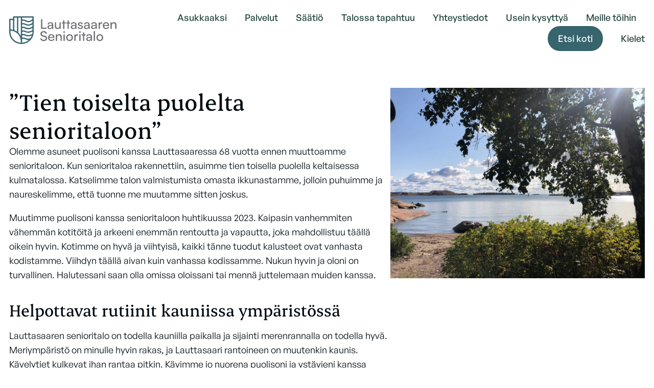

--- FILE ---
content_type: text/html; charset=UTF-8
request_url: https://www.lauttasaarensenioritalo.fi/tien-toiselta-puolelta-senioritaloon/
body_size: 14521
content:
<!doctype html>
<html lang="fi" prefix="og: https://ogp.me/ns#">
<head>
	<meta charset="UTF-8">
	<meta name="viewport" content="width=device-width, initial-scale=1">
	<link rel="profile" href="https://gmpg.org/xfn/11">
	
            <script data-no-defer="1" data-ezscrex="false" data-cfasync="false" data-pagespeed-no-defer data-cookieconsent="ignore">
                var ctPublicFunctions = {"_ajax_nonce":"8515715d98","_rest_nonce":"0f788b1807","_ajax_url":"\/wp-admin\/admin-ajax.php","_rest_url":"https:\/\/www.lauttasaarensenioritalo.fi\/wp-json\/","data__cookies_type":"none","data__ajax_type":"rest","data__bot_detector_enabled":"1","data__frontend_data_log_enabled":1,"cookiePrefix":"","wprocket_detected":false,"host_url":"www.lauttasaarensenioritalo.fi","text__ee_click_to_select":"Click to select the whole data","text__ee_original_email":"The complete one is","text__ee_got_it":"Got it","text__ee_blocked":"Blocked","text__ee_cannot_connect":"Cannot connect","text__ee_cannot_decode":"Can not decode email. Unknown reason","text__ee_email_decoder":"CleanTalk email decoder","text__ee_wait_for_decoding":"The magic is on the way!","text__ee_decoding_process":"Please wait a few seconds while we decode the contact data."}
            </script>
        
            <script data-no-defer="1" data-ezscrex="false" data-cfasync="false" data-pagespeed-no-defer data-cookieconsent="ignore">
                var ctPublic = {"_ajax_nonce":"8515715d98","settings__forms__check_internal":"0","settings__forms__check_external":"0","settings__forms__force_protection":0,"settings__forms__search_test":"1","settings__data__bot_detector_enabled":"1","settings__sfw__anti_crawler":0,"blog_home":"https:\/\/www.lauttasaarensenioritalo.fi\/","pixel__setting":"3","pixel__enabled":true,"pixel__url":null,"data__email_check_before_post":"1","data__email_check_exist_post":0,"data__cookies_type":"none","data__key_is_ok":true,"data__visible_fields_required":true,"wl_brandname":"Anti-Spam by CleanTalk","wl_brandname_short":"CleanTalk","ct_checkjs_key":"e6c4ec36cadcb8022402b2be48a526f2b652515cf28b74087f5d82bdcd569927","emailEncoderPassKey":"a69399aead7cb1583c0672ddd96fad93","bot_detector_forms_excluded":"W10=","advancedCacheExists":true,"varnishCacheExists":false,"wc_ajax_add_to_cart":false}
            </script>
        
<!-- Search Engine Optimization by Rank Math - https://rankmath.com/ -->
<title>Asuminen Lauttasaaren Senioritalossa</title>
<meta name="description" content="Tutustu 93-vuotiaan asukkaan kokemuksiin asumisesta Lauttasaaren Senioritalossa. Kaunis merenrantaympäristö ja palvelut tekevät hyvän arjen."/>
<meta name="robots" content="follow, index, max-snippet:-1, max-video-preview:-1, max-image-preview:large"/>
<link rel="canonical" href="https://www.lauttasaarensenioritalo.fi/tien-toiselta-puolelta-senioritaloon/" />
<meta property="og:locale" content="fi_FI" />
<meta property="og:type" content="article" />
<meta property="og:title" content="Asuminen Lauttasaaren Senioritalossa" />
<meta property="og:description" content="Tutustu 93-vuotiaan asukkaan kokemuksiin asumisesta Lauttasaaren Senioritalossa. Kaunis merenrantaympäristö ja palvelut tekevät hyvän arjen." />
<meta property="og:url" content="https://www.lauttasaarensenioritalo.fi/tien-toiselta-puolelta-senioritaloon/" />
<meta property="og:site_name" content="Lauttasaaren Senioritalo" />
<meta property="article:tag" content="Aktiivinen seniorielämä" />
<meta property="article:tag" content="Arjen helppous senioreille" />
<meta property="article:tag" content="Asumispalvelut ikääntyville" />
<meta property="article:tag" content="Esteetön asuminen" />
<meta property="article:tag" content="Ikääntyneiden asuminen" />
<meta property="article:tag" content="Ikäihmisten asumispalvelut" />
<meta property="article:tag" content="Ikäihmisten ruokailupalvelut" />
<meta property="article:tag" content="Lauttasaaren asumispalvelut" />
<meta property="article:tag" content="Lauttasaaren kävelyreitit" />
<meta property="article:tag" content="Lauttasaaren palvelut seniorille" />
<meta property="article:tag" content="Lauttasaaren ranta" />
<meta property="article:tag" content="Lauttasaaren senioritalo" />
<meta property="article:tag" content="Lauttasaaren vanhustentalosäätiö" />
<meta property="article:tag" content="Merenrantakoti seniorille" />
<meta property="article:tag" content="Palveluasuminen Helsinki" />
<meta property="article:tag" content="Senioriasuminen Helsinki" />
<meta property="article:tag" content="Senioriasunto Helsinki" />
<meta property="article:tag" content="Senioriasunto meren rannalla" />
<meta property="article:tag" content="Seniorien päivätoiminta" />
<meta property="article:tag" content="Seniorien palvelutalo" />
<meta property="article:tag" content="Seniorikoti kokemuksia" />
<meta property="article:tag" content="Seniorikoti Lauttasaari" />
<meta property="article:tag" content="Senioritalo Lauttasaari" />
<meta property="article:tag" content="Senioritalon henkilökunta" />
<meta property="article:tag" content="Senioritalon kokemuksia" />
<meta property="article:tag" content="Senioritalon tapahtumat" />
<meta property="article:tag" content="Turvallinen asuminen seniorille" />
<meta property="article:tag" content="Turvallinen seniorikoti" />
<meta property="article:tag" content="Viihtyisä senioriasuminen" />
<meta property="article:tag" content="Yhteisöllinen senioriasuminen" />
<meta property="article:section" content="Tarinat" />
<meta property="og:updated_time" content="2025-04-04T11:03:51+03:00" />
<meta property="og:image" content="https://www.lauttasaarensenioritalo.fi/wp-content/uploads/Lauttasaaren-Senioritalo-maisema-18.webp" />
<meta property="og:image:secure_url" content="https://www.lauttasaarensenioritalo.fi/wp-content/uploads/Lauttasaaren-Senioritalo-maisema-18.webp" />
<meta property="og:image:width" content="1400" />
<meta property="og:image:height" content="1050" />
<meta property="og:image:alt" content="Asuminen Lauttasaaren Senioritalossa" />
<meta property="og:image:type" content="image/webp" />
<meta property="article:published_time" content="2023-11-30T14:00:43+02:00" />
<meta property="article:modified_time" content="2025-04-04T11:03:51+03:00" />
<meta name="twitter:card" content="summary_large_image" />
<meta name="twitter:title" content="Asuminen Lauttasaaren Senioritalossa" />
<meta name="twitter:description" content="Tutustu 93-vuotiaan asukkaan kokemuksiin asumisesta Lauttasaaren Senioritalossa. Kaunis merenrantaympäristö ja palvelut tekevät hyvän arjen." />
<meta name="twitter:image" content="https://www.lauttasaarensenioritalo.fi/wp-content/uploads/Lauttasaaren-Senioritalo-maisema-18.webp" />
<meta name="twitter:label1" content="Written by" />
<meta name="twitter:data1" content="admin" />
<meta name="twitter:label2" content="Time to read" />
<meta name="twitter:data2" content="1 minute" />
<script type="application/ld+json" class="rank-math-schema">{"@context":"https://schema.org","@graph":[{"@type":"Place","@id":"https://www.lauttasaarensenioritalo.fi/#place","address":{"@type":"PostalAddress","streetAddress":"Pohjoiskaari 1\u20133","postalCode":"00200","addressLocality":"Helsinki","addressRegion":"Uusimaa","addressCountry":"FI"}},{"@type":"Organization","@id":"https://www.lauttasaarensenioritalo.fi/#organization","name":"Lauttasaaren Senioritalo","url":"https://www.lauttasaarensenioritalo.fi","email":"info@lauttasaarensenioritalo.fi","address":{"@type":"PostalAddress","streetAddress":"Pohjoiskaari 1\u20133","postalCode":"00200","addressLocality":"Helsinki","addressRegion":"Uusimaa","addressCountry":"FI"},"logo":{"@type":"ImageObject","@id":"https://www.lauttasaarensenioritalo.fi/#logo","url":"https://www.lauttasaarensenioritalo.fi/wp-content/uploads/Lauttasaaren-Senioritalo-logo.svg","contentUrl":"https://www.lauttasaarensenioritalo.fi/wp-content/uploads/Lauttasaaren-Senioritalo-logo.svg","caption":"Lauttasaaren Senioritalo","inLanguage":"fi"},"contactPoint":[{"@type":"ContactPoint","telephone":"+358 40 940 1665","contactType":"customer support"}],"location":{"@id":"https://www.lauttasaarensenioritalo.fi/#place"}},{"@type":"WebSite","@id":"https://www.lauttasaarensenioritalo.fi/#website","url":"https://www.lauttasaarensenioritalo.fi","name":"Lauttasaaren Senioritalo","alternateName":"Yhteis\u00f6llinen palvelutalo meren rannalla Helsingiss\u00e4","publisher":{"@id":"https://www.lauttasaarensenioritalo.fi/#organization"},"inLanguage":"fi"},{"@type":"ImageObject","@id":"https://www.lauttasaarensenioritalo.fi/wp-content/uploads/Lauttasaaren-Senioritalo-maisema-18.webp","url":"https://www.lauttasaarensenioritalo.fi/wp-content/uploads/Lauttasaaren-Senioritalo-maisema-18.webp","width":"1400","height":"1050","inLanguage":"fi"},{"@type":"WebPage","@id":"https://www.lauttasaarensenioritalo.fi/tien-toiselta-puolelta-senioritaloon/#webpage","url":"https://www.lauttasaarensenioritalo.fi/tien-toiselta-puolelta-senioritaloon/","name":"Asuminen Lauttasaaren Senioritalossa","datePublished":"2023-11-30T14:00:43+02:00","dateModified":"2025-04-04T11:03:51+03:00","isPartOf":{"@id":"https://www.lauttasaarensenioritalo.fi/#website"},"primaryImageOfPage":{"@id":"https://www.lauttasaarensenioritalo.fi/wp-content/uploads/Lauttasaaren-Senioritalo-maisema-18.webp"},"inLanguage":"fi"},{"@type":"Person","@id":"https://www.lauttasaarensenioritalo.fi/author/tomi/","name":"admin","url":"https://www.lauttasaarensenioritalo.fi/author/tomi/","image":{"@type":"ImageObject","@id":"https://secure.gravatar.com/avatar/03705d8532942bd8091e97ddd35c7b9e39821e34b532d013ebbc0cf6a733d2a9?s=96&amp;d=mm&amp;r=g","url":"https://secure.gravatar.com/avatar/03705d8532942bd8091e97ddd35c7b9e39821e34b532d013ebbc0cf6a733d2a9?s=96&amp;d=mm&amp;r=g","caption":"admin","inLanguage":"fi"},"sameAs":["https://www.lauttasaarensenioritalo.fi"],"worksFor":{"@id":"https://www.lauttasaarensenioritalo.fi/#organization"}},{"@type":"BlogPosting","headline":"Asuminen Lauttasaaren Senioritalossa","keywords":"Asuminen Lauttasaaren Senioritalossa","datePublished":"2023-11-30T14:00:43+02:00","dateModified":"2025-04-04T11:03:51+03:00","articleSection":"Ajankohtaista, Tarinat","author":{"@id":"https://www.lauttasaarensenioritalo.fi/author/tomi/","name":"admin"},"publisher":{"@id":"https://www.lauttasaarensenioritalo.fi/#organization"},"description":"Tutustu 93-vuotiaan asukkaan kokemuksiin asumisesta Lauttasaaren Senioritalossa. Kaunis merenrantaymp\u00e4rist\u00f6 ja palvelut tekev\u00e4t hyv\u00e4n arjen.","name":"Asuminen Lauttasaaren Senioritalossa","@id":"https://www.lauttasaarensenioritalo.fi/tien-toiselta-puolelta-senioritaloon/#richSnippet","isPartOf":{"@id":"https://www.lauttasaarensenioritalo.fi/tien-toiselta-puolelta-senioritaloon/#webpage"},"image":{"@id":"https://www.lauttasaarensenioritalo.fi/wp-content/uploads/Lauttasaaren-Senioritalo-maisema-18.webp"},"inLanguage":"fi","mainEntityOfPage":{"@id":"https://www.lauttasaarensenioritalo.fi/tien-toiselta-puolelta-senioritaloon/#webpage"}}]}</script>
<!-- /Rank Math WordPress SEO plugin -->

<link rel='dns-prefetch' href='//fd.cleantalk.org' />
<link rel="alternate" type="application/rss+xml" title="Lauttasaaren Senioritalo &raquo; syöte" href="https://www.lauttasaarensenioritalo.fi/feed/" />
<link rel="alternate" type="application/rss+xml" title="Lauttasaaren Senioritalo &raquo; kommenttien syöte" href="https://www.lauttasaarensenioritalo.fi/comments/feed/" />
<link rel="alternate" title="oEmbed (JSON)" type="application/json+oembed" href="https://www.lauttasaarensenioritalo.fi/wp-json/oembed/1.0/embed?url=https%3A%2F%2Fwww.lauttasaarensenioritalo.fi%2Ftien-toiselta-puolelta-senioritaloon%2F" />
<link rel="alternate" title="oEmbed (XML)" type="text/xml+oembed" href="https://www.lauttasaarensenioritalo.fi/wp-json/oembed/1.0/embed?url=https%3A%2F%2Fwww.lauttasaarensenioritalo.fi%2Ftien-toiselta-puolelta-senioritaloon%2F&#038;format=xml" />
<style id='wp-img-auto-sizes-contain-inline-css'>
img:is([sizes=auto i],[sizes^="auto," i]){contain-intrinsic-size:3000px 1500px}
/*# sourceURL=wp-img-auto-sizes-contain-inline-css */
</style>
<style id='wp-emoji-styles-inline-css'>

	img.wp-smiley, img.emoji {
		display: inline !important;
		border: none !important;
		box-shadow: none !important;
		height: 1em !important;
		width: 1em !important;
		margin: 0 0.07em !important;
		vertical-align: -0.1em !important;
		background: none !important;
		padding: 0 !important;
	}
/*# sourceURL=wp-emoji-styles-inline-css */
</style>
<link rel='stylesheet' id='wp-block-library-css' href='https://www.lauttasaarensenioritalo.fi/wp-includes/css/dist/block-library/style.min.css?ver=6.9' media='all' />
<style id='wp-block-heading-inline-css'>
h1:where(.wp-block-heading).has-background,h2:where(.wp-block-heading).has-background,h3:where(.wp-block-heading).has-background,h4:where(.wp-block-heading).has-background,h5:where(.wp-block-heading).has-background,h6:where(.wp-block-heading).has-background{padding:1.25em 2.375em}h1.has-text-align-left[style*=writing-mode]:where([style*=vertical-lr]),h1.has-text-align-right[style*=writing-mode]:where([style*=vertical-rl]),h2.has-text-align-left[style*=writing-mode]:where([style*=vertical-lr]),h2.has-text-align-right[style*=writing-mode]:where([style*=vertical-rl]),h3.has-text-align-left[style*=writing-mode]:where([style*=vertical-lr]),h3.has-text-align-right[style*=writing-mode]:where([style*=vertical-rl]),h4.has-text-align-left[style*=writing-mode]:where([style*=vertical-lr]),h4.has-text-align-right[style*=writing-mode]:where([style*=vertical-rl]),h5.has-text-align-left[style*=writing-mode]:where([style*=vertical-lr]),h5.has-text-align-right[style*=writing-mode]:where([style*=vertical-rl]),h6.has-text-align-left[style*=writing-mode]:where([style*=vertical-lr]),h6.has-text-align-right[style*=writing-mode]:where([style*=vertical-rl]){rotate:180deg}
/*# sourceURL=https://www.lauttasaarensenioritalo.fi/wp-includes/blocks/heading/style.min.css */
</style>
<style id='wp-block-paragraph-inline-css'>
.is-small-text{font-size:.875em}.is-regular-text{font-size:1em}.is-large-text{font-size:2.25em}.is-larger-text{font-size:3em}.has-drop-cap:not(:focus):first-letter{float:left;font-size:8.4em;font-style:normal;font-weight:100;line-height:.68;margin:.05em .1em 0 0;text-transform:uppercase}body.rtl .has-drop-cap:not(:focus):first-letter{float:none;margin-left:.1em}p.has-drop-cap.has-background{overflow:hidden}:root :where(p.has-background){padding:1.25em 2.375em}:where(p.has-text-color:not(.has-link-color)) a{color:inherit}p.has-text-align-left[style*="writing-mode:vertical-lr"],p.has-text-align-right[style*="writing-mode:vertical-rl"]{rotate:180deg}
/*# sourceURL=https://www.lauttasaarensenioritalo.fi/wp-includes/blocks/paragraph/style.min.css */
</style>
<style id='global-styles-inline-css'>
:root{--wp--preset--aspect-ratio--square: 1;--wp--preset--aspect-ratio--4-3: 4/3;--wp--preset--aspect-ratio--3-4: 3/4;--wp--preset--aspect-ratio--3-2: 3/2;--wp--preset--aspect-ratio--2-3: 2/3;--wp--preset--aspect-ratio--16-9: 16/9;--wp--preset--aspect-ratio--9-16: 9/16;--wp--preset--color--black: #000000;--wp--preset--color--cyan-bluish-gray: #abb8c3;--wp--preset--color--white: #ffffff;--wp--preset--color--pale-pink: #f78da7;--wp--preset--color--vivid-red: #cf2e2e;--wp--preset--color--luminous-vivid-orange: #ff6900;--wp--preset--color--luminous-vivid-amber: #fcb900;--wp--preset--color--light-green-cyan: #7bdcb5;--wp--preset--color--vivid-green-cyan: #00d084;--wp--preset--color--pale-cyan-blue: #8ed1fc;--wp--preset--color--vivid-cyan-blue: #0693e3;--wp--preset--color--vivid-purple: #9b51e0;--wp--preset--gradient--vivid-cyan-blue-to-vivid-purple: linear-gradient(135deg,rgb(6,147,227) 0%,rgb(155,81,224) 100%);--wp--preset--gradient--light-green-cyan-to-vivid-green-cyan: linear-gradient(135deg,rgb(122,220,180) 0%,rgb(0,208,130) 100%);--wp--preset--gradient--luminous-vivid-amber-to-luminous-vivid-orange: linear-gradient(135deg,rgb(252,185,0) 0%,rgb(255,105,0) 100%);--wp--preset--gradient--luminous-vivid-orange-to-vivid-red: linear-gradient(135deg,rgb(255,105,0) 0%,rgb(207,46,46) 100%);--wp--preset--gradient--very-light-gray-to-cyan-bluish-gray: linear-gradient(135deg,rgb(238,238,238) 0%,rgb(169,184,195) 100%);--wp--preset--gradient--cool-to-warm-spectrum: linear-gradient(135deg,rgb(74,234,220) 0%,rgb(151,120,209) 20%,rgb(207,42,186) 40%,rgb(238,44,130) 60%,rgb(251,105,98) 80%,rgb(254,248,76) 100%);--wp--preset--gradient--blush-light-purple: linear-gradient(135deg,rgb(255,206,236) 0%,rgb(152,150,240) 100%);--wp--preset--gradient--blush-bordeaux: linear-gradient(135deg,rgb(254,205,165) 0%,rgb(254,45,45) 50%,rgb(107,0,62) 100%);--wp--preset--gradient--luminous-dusk: linear-gradient(135deg,rgb(255,203,112) 0%,rgb(199,81,192) 50%,rgb(65,88,208) 100%);--wp--preset--gradient--pale-ocean: linear-gradient(135deg,rgb(255,245,203) 0%,rgb(182,227,212) 50%,rgb(51,167,181) 100%);--wp--preset--gradient--electric-grass: linear-gradient(135deg,rgb(202,248,128) 0%,rgb(113,206,126) 100%);--wp--preset--gradient--midnight: linear-gradient(135deg,rgb(2,3,129) 0%,rgb(40,116,252) 100%);--wp--preset--font-size--small: 13px;--wp--preset--font-size--medium: 20px;--wp--preset--font-size--large: 36px;--wp--preset--font-size--x-large: 42px;--wp--preset--spacing--20: 0.44rem;--wp--preset--spacing--30: 0.67rem;--wp--preset--spacing--40: 1rem;--wp--preset--spacing--50: 1.5rem;--wp--preset--spacing--60: 2.25rem;--wp--preset--spacing--70: 3.38rem;--wp--preset--spacing--80: 5.06rem;--wp--preset--shadow--natural: 6px 6px 9px rgba(0, 0, 0, 0.2);--wp--preset--shadow--deep: 12px 12px 50px rgba(0, 0, 0, 0.4);--wp--preset--shadow--sharp: 6px 6px 0px rgba(0, 0, 0, 0.2);--wp--preset--shadow--outlined: 6px 6px 0px -3px rgb(255, 255, 255), 6px 6px rgb(0, 0, 0);--wp--preset--shadow--crisp: 6px 6px 0px rgb(0, 0, 0);}:root { --wp--style--global--content-size: 800px;--wp--style--global--wide-size: 1200px; }:where(body) { margin: 0; }.wp-site-blocks > .alignleft { float: left; margin-right: 2em; }.wp-site-blocks > .alignright { float: right; margin-left: 2em; }.wp-site-blocks > .aligncenter { justify-content: center; margin-left: auto; margin-right: auto; }:where(.wp-site-blocks) > * { margin-block-start: 24px; margin-block-end: 0; }:where(.wp-site-blocks) > :first-child { margin-block-start: 0; }:where(.wp-site-blocks) > :last-child { margin-block-end: 0; }:root { --wp--style--block-gap: 24px; }:root :where(.is-layout-flow) > :first-child{margin-block-start: 0;}:root :where(.is-layout-flow) > :last-child{margin-block-end: 0;}:root :where(.is-layout-flow) > *{margin-block-start: 24px;margin-block-end: 0;}:root :where(.is-layout-constrained) > :first-child{margin-block-start: 0;}:root :where(.is-layout-constrained) > :last-child{margin-block-end: 0;}:root :where(.is-layout-constrained) > *{margin-block-start: 24px;margin-block-end: 0;}:root :where(.is-layout-flex){gap: 24px;}:root :where(.is-layout-grid){gap: 24px;}.is-layout-flow > .alignleft{float: left;margin-inline-start: 0;margin-inline-end: 2em;}.is-layout-flow > .alignright{float: right;margin-inline-start: 2em;margin-inline-end: 0;}.is-layout-flow > .aligncenter{margin-left: auto !important;margin-right: auto !important;}.is-layout-constrained > .alignleft{float: left;margin-inline-start: 0;margin-inline-end: 2em;}.is-layout-constrained > .alignright{float: right;margin-inline-start: 2em;margin-inline-end: 0;}.is-layout-constrained > .aligncenter{margin-left: auto !important;margin-right: auto !important;}.is-layout-constrained > :where(:not(.alignleft):not(.alignright):not(.alignfull)){max-width: var(--wp--style--global--content-size);margin-left: auto !important;margin-right: auto !important;}.is-layout-constrained > .alignwide{max-width: var(--wp--style--global--wide-size);}body .is-layout-flex{display: flex;}.is-layout-flex{flex-wrap: wrap;align-items: center;}.is-layout-flex > :is(*, div){margin: 0;}body .is-layout-grid{display: grid;}.is-layout-grid > :is(*, div){margin: 0;}body{padding-top: 0px;padding-right: 0px;padding-bottom: 0px;padding-left: 0px;}a:where(:not(.wp-element-button)){text-decoration: underline;}:root :where(.wp-element-button, .wp-block-button__link){background-color: #32373c;border-width: 0;color: #fff;font-family: inherit;font-size: inherit;font-style: inherit;font-weight: inherit;letter-spacing: inherit;line-height: inherit;padding-top: calc(0.667em + 2px);padding-right: calc(1.333em + 2px);padding-bottom: calc(0.667em + 2px);padding-left: calc(1.333em + 2px);text-decoration: none;text-transform: inherit;}.has-black-color{color: var(--wp--preset--color--black) !important;}.has-cyan-bluish-gray-color{color: var(--wp--preset--color--cyan-bluish-gray) !important;}.has-white-color{color: var(--wp--preset--color--white) !important;}.has-pale-pink-color{color: var(--wp--preset--color--pale-pink) !important;}.has-vivid-red-color{color: var(--wp--preset--color--vivid-red) !important;}.has-luminous-vivid-orange-color{color: var(--wp--preset--color--luminous-vivid-orange) !important;}.has-luminous-vivid-amber-color{color: var(--wp--preset--color--luminous-vivid-amber) !important;}.has-light-green-cyan-color{color: var(--wp--preset--color--light-green-cyan) !important;}.has-vivid-green-cyan-color{color: var(--wp--preset--color--vivid-green-cyan) !important;}.has-pale-cyan-blue-color{color: var(--wp--preset--color--pale-cyan-blue) !important;}.has-vivid-cyan-blue-color{color: var(--wp--preset--color--vivid-cyan-blue) !important;}.has-vivid-purple-color{color: var(--wp--preset--color--vivid-purple) !important;}.has-black-background-color{background-color: var(--wp--preset--color--black) !important;}.has-cyan-bluish-gray-background-color{background-color: var(--wp--preset--color--cyan-bluish-gray) !important;}.has-white-background-color{background-color: var(--wp--preset--color--white) !important;}.has-pale-pink-background-color{background-color: var(--wp--preset--color--pale-pink) !important;}.has-vivid-red-background-color{background-color: var(--wp--preset--color--vivid-red) !important;}.has-luminous-vivid-orange-background-color{background-color: var(--wp--preset--color--luminous-vivid-orange) !important;}.has-luminous-vivid-amber-background-color{background-color: var(--wp--preset--color--luminous-vivid-amber) !important;}.has-light-green-cyan-background-color{background-color: var(--wp--preset--color--light-green-cyan) !important;}.has-vivid-green-cyan-background-color{background-color: var(--wp--preset--color--vivid-green-cyan) !important;}.has-pale-cyan-blue-background-color{background-color: var(--wp--preset--color--pale-cyan-blue) !important;}.has-vivid-cyan-blue-background-color{background-color: var(--wp--preset--color--vivid-cyan-blue) !important;}.has-vivid-purple-background-color{background-color: var(--wp--preset--color--vivid-purple) !important;}.has-black-border-color{border-color: var(--wp--preset--color--black) !important;}.has-cyan-bluish-gray-border-color{border-color: var(--wp--preset--color--cyan-bluish-gray) !important;}.has-white-border-color{border-color: var(--wp--preset--color--white) !important;}.has-pale-pink-border-color{border-color: var(--wp--preset--color--pale-pink) !important;}.has-vivid-red-border-color{border-color: var(--wp--preset--color--vivid-red) !important;}.has-luminous-vivid-orange-border-color{border-color: var(--wp--preset--color--luminous-vivid-orange) !important;}.has-luminous-vivid-amber-border-color{border-color: var(--wp--preset--color--luminous-vivid-amber) !important;}.has-light-green-cyan-border-color{border-color: var(--wp--preset--color--light-green-cyan) !important;}.has-vivid-green-cyan-border-color{border-color: var(--wp--preset--color--vivid-green-cyan) !important;}.has-pale-cyan-blue-border-color{border-color: var(--wp--preset--color--pale-cyan-blue) !important;}.has-vivid-cyan-blue-border-color{border-color: var(--wp--preset--color--vivid-cyan-blue) !important;}.has-vivid-purple-border-color{border-color: var(--wp--preset--color--vivid-purple) !important;}.has-vivid-cyan-blue-to-vivid-purple-gradient-background{background: var(--wp--preset--gradient--vivid-cyan-blue-to-vivid-purple) !important;}.has-light-green-cyan-to-vivid-green-cyan-gradient-background{background: var(--wp--preset--gradient--light-green-cyan-to-vivid-green-cyan) !important;}.has-luminous-vivid-amber-to-luminous-vivid-orange-gradient-background{background: var(--wp--preset--gradient--luminous-vivid-amber-to-luminous-vivid-orange) !important;}.has-luminous-vivid-orange-to-vivid-red-gradient-background{background: var(--wp--preset--gradient--luminous-vivid-orange-to-vivid-red) !important;}.has-very-light-gray-to-cyan-bluish-gray-gradient-background{background: var(--wp--preset--gradient--very-light-gray-to-cyan-bluish-gray) !important;}.has-cool-to-warm-spectrum-gradient-background{background: var(--wp--preset--gradient--cool-to-warm-spectrum) !important;}.has-blush-light-purple-gradient-background{background: var(--wp--preset--gradient--blush-light-purple) !important;}.has-blush-bordeaux-gradient-background{background: var(--wp--preset--gradient--blush-bordeaux) !important;}.has-luminous-dusk-gradient-background{background: var(--wp--preset--gradient--luminous-dusk) !important;}.has-pale-ocean-gradient-background{background: var(--wp--preset--gradient--pale-ocean) !important;}.has-electric-grass-gradient-background{background: var(--wp--preset--gradient--electric-grass) !important;}.has-midnight-gradient-background{background: var(--wp--preset--gradient--midnight) !important;}.has-small-font-size{font-size: var(--wp--preset--font-size--small) !important;}.has-medium-font-size{font-size: var(--wp--preset--font-size--medium) !important;}.has-large-font-size{font-size: var(--wp--preset--font-size--large) !important;}.has-x-large-font-size{font-size: var(--wp--preset--font-size--x-large) !important;}
/*# sourceURL=global-styles-inline-css */
</style>

<link rel='stylesheet' id='cleantalk-public-css-css' href='https://www.lauttasaarensenioritalo.fi/wp-content/plugins/cleantalk-spam-protect/css/cleantalk-public.min.css?ver=6.66_1760684254' media='all' />
<link rel='stylesheet' id='cleantalk-email-decoder-css-css' href='https://www.lauttasaarensenioritalo.fi/wp-content/plugins/cleantalk-spam-protect/css/cleantalk-email-decoder.min.css?ver=6.66_1760684254' media='all' />
<link rel='stylesheet' id='hello-elementor-css' href='https://www.lauttasaarensenioritalo.fi/wp-content/themes/hello-elementor/assets/css/reset.css?ver=3.4.5' media='all' />
<link rel='stylesheet' id='hello-elementor-theme-style-css' href='https://www.lauttasaarensenioritalo.fi/wp-content/themes/hello-elementor/assets/css/theme.css?ver=3.4.5' media='all' />
<link rel='stylesheet' id='hello-elementor-header-footer-css' href='https://www.lauttasaarensenioritalo.fi/wp-content/themes/hello-elementor/assets/css/header-footer.css?ver=3.4.5' media='all' />
<link rel='stylesheet' id='elementor-frontend-css' href='https://www.lauttasaarensenioritalo.fi/wp-content/uploads/elementor/css/custom-frontend.min.css?ver=1768456473' media='all' />
<link rel='stylesheet' id='widget-image-css' href='https://www.lauttasaarensenioritalo.fi/wp-content/plugins/elementor/assets/css/widget-image.min.css?ver=3.32.4' media='all' />
<link rel='stylesheet' id='widget-nav-menu-css' href='https://www.lauttasaarensenioritalo.fi/wp-content/uploads/elementor/css/custom-pro-widget-nav-menu.min.css?ver=1768456473' media='all' />
<link rel='stylesheet' id='widget-heading-css' href='https://www.lauttasaarensenioritalo.fi/wp-content/plugins/elementor/assets/css/widget-heading.min.css?ver=3.32.4' media='all' />
<link rel='stylesheet' id='widget-social-icons-css' href='https://www.lauttasaarensenioritalo.fi/wp-content/plugins/elementor/assets/css/widget-social-icons.min.css?ver=3.32.4' media='all' />
<link rel='stylesheet' id='e-apple-webkit-css' href='https://www.lauttasaarensenioritalo.fi/wp-content/uploads/elementor/css/custom-apple-webkit.min.css?ver=1768456473' media='all' />
<link rel='stylesheet' id='elementor-icons-css' href='https://www.lauttasaarensenioritalo.fi/wp-content/plugins/elementor/assets/lib/eicons/css/elementor-icons.min.css?ver=5.44.0' media='all' />
<link rel='stylesheet' id='elementor-post-5-css' href='https://www.lauttasaarensenioritalo.fi/wp-content/uploads/elementor/css/post-5.css?ver=1768456474' media='all' />
<link rel='stylesheet' id='jet-engine-frontend-css' href='https://www.lauttasaarensenioritalo.fi/wp-content/plugins/jet-engine/assets/css/frontend.css?ver=3.7.7' media='all' />
<link rel='stylesheet' id='elementor-post-26-css' href='https://www.lauttasaarensenioritalo.fi/wp-content/uploads/elementor/css/post-26.css?ver=1768456474' media='all' />
<link rel='stylesheet' id='elementor-post-324-css' href='https://www.lauttasaarensenioritalo.fi/wp-content/uploads/elementor/css/post-324.css?ver=1768456474' media='all' />
<link rel='stylesheet' id='elementor-post-422-css' href='https://www.lauttasaarensenioritalo.fi/wp-content/uploads/elementor/css/post-422.css?ver=1768459477' media='all' />
<link rel='stylesheet' id='elementor-icons-shared-0-css' href='https://www.lauttasaarensenioritalo.fi/wp-content/plugins/elementor/assets/lib/font-awesome/css/fontawesome.min.css?ver=5.15.3' media='all' />
<link rel='stylesheet' id='elementor-icons-fa-solid-css' href='https://www.lauttasaarensenioritalo.fi/wp-content/plugins/elementor/assets/lib/font-awesome/css/solid.min.css?ver=5.15.3' media='all' />
<link rel='stylesheet' id='elementor-icons-fa-brands-css' href='https://www.lauttasaarensenioritalo.fi/wp-content/plugins/elementor/assets/lib/font-awesome/css/brands.min.css?ver=5.15.3' media='all' />
<script src="https://www.lauttasaarensenioritalo.fi/wp-content/plugins/cleantalk-spam-protect/js/apbct-public-bundle.min.js?ver=6.66_1760684254" id="apbct-public-bundle.min-js-js"></script>
<script src="https://fd.cleantalk.org/ct-bot-detector-wrapper.js?ver=6.66" id="ct_bot_detector-js" defer data-wp-strategy="defer"></script>
<script src="https://www.lauttasaarensenioritalo.fi/wp-includes/js/jquery/jquery.min.js?ver=3.7.1" id="jquery-core-js"></script>
<script src="https://www.lauttasaarensenioritalo.fi/wp-includes/js/jquery/jquery-migrate.min.js?ver=3.4.1" id="jquery-migrate-js"></script>
<link rel="https://api.w.org/" href="https://www.lauttasaarensenioritalo.fi/wp-json/" /><link rel="alternate" title="JSON" type="application/json" href="https://www.lauttasaarensenioritalo.fi/wp-json/wp/v2/posts/1717" /><link rel="EditURI" type="application/rsd+xml" title="RSD" href="https://www.lauttasaarensenioritalo.fi/xmlrpc.php?rsd" />
<meta name="generator" content="WordPress 6.9" />
<link rel='shortlink' href='https://www.lauttasaarensenioritalo.fi/?p=1717' />
<!-- Google Tag Manager -->
<script>(function(w,d,s,l,i){w[l]=w[l]||[];w[l].push({'gtm.start':
new Date().getTime(),event:'gtm.js'});var f=d.getElementsByTagName(s)[0],
j=d.createElement(s),dl=l!='dataLayer'?'&l='+l:'';j.async=true;j.src=
'https://www.googletagmanager.com/gtm.js?id='+i+dl;f.parentNode.insertBefore(j,f);
})(window,document,'script','dataLayer','GTM-5H9F6BHW');</script>
<!-- End Google Tag Manager -->
<!-- Google tag (gtag.js) -->
<script async src="https://www.googletagmanager.com/gtag/js?id=G-TNBJ75EJ3S"></script>
<script>
  window.dataLayer = window.dataLayer || [];
  function gtag(){dataLayer.push(arguments);}
  gtag('js', new Date());

  gtag('config', 'G-TNBJ75EJ3S');
</script>
<meta name="google-site-verification" content="d8q2x6tkjOdkVqkU9g9QuaUpPNjB5NZKd1Qa2CWoG40" /><meta name="generator" content="Elementor 3.32.4; features: additional_custom_breakpoints; settings: css_print_method-external, google_font-disabled, font_display-swap">
			<style>
				.e-con.e-parent:nth-of-type(n+4):not(.e-lazyloaded):not(.e-no-lazyload),
				.e-con.e-parent:nth-of-type(n+4):not(.e-lazyloaded):not(.e-no-lazyload) * {
					background-image: none !important;
				}
				@media screen and (max-height: 1024px) {
					.e-con.e-parent:nth-of-type(n+3):not(.e-lazyloaded):not(.e-no-lazyload),
					.e-con.e-parent:nth-of-type(n+3):not(.e-lazyloaded):not(.e-no-lazyload) * {
						background-image: none !important;
					}
				}
				@media screen and (max-height: 640px) {
					.e-con.e-parent:nth-of-type(n+2):not(.e-lazyloaded):not(.e-no-lazyload),
					.e-con.e-parent:nth-of-type(n+2):not(.e-lazyloaded):not(.e-no-lazyload) * {
						background-image: none !important;
					}
				}
			</style>
			<script>jQuery( document ).ready(function( $ ) {
    $( document ).on( 'jet-filter-content-rendered', function() { 
        $( '.hide-listing' ).removeClass( 'hide-listing' );    
  });
});</script>			<meta name="theme-color" content="#FFFFFF">
			<link rel="icon" href="https://www.lauttasaarensenioritalo.fi/wp-content/uploads/elementor/thumbs/Lauttasaaren-Senioritalon-favicon.svg" sizes="32x32" />
<link rel="icon" href="https://www.lauttasaarensenioritalo.fi/wp-content/uploads/elementor/thumbs/Lauttasaaren-Senioritalon-favicon.svg" sizes="192x192" />
<link rel="apple-touch-icon" href="https://www.lauttasaarensenioritalo.fi/wp-content/uploads/elementor/thumbs/Lauttasaaren-Senioritalon-favicon.svg" />
<meta name="msapplication-TileImage" content="https://www.lauttasaarensenioritalo.fi/wp-content/uploads/elementor/thumbs/Lauttasaaren-Senioritalon-favicon.svg" />
</head>
<body class="wp-singular post-template-default single single-post postid-1717 single-format-standard wp-custom-logo wp-embed-responsive wp-theme-hello-elementor eio-default ally-default hello-elementor-default elementor-default elementor-kit-5 elementor-page-422">

<!-- Google Tag Manager (noscript) -->
<noscript><iframe src="https://www.googletagmanager.com/ns.html?id=GTM-5H9F6BHW"
height="0" width="0" style="display:none;visibility:hidden"></iframe></noscript>
<!-- End Google Tag Manager (noscript) -->
<a class="skip-link screen-reader-text" href="#content">Mene sisältöön</a>

		<header data-elementor-type="header" data-elementor-id="26" class="elementor elementor-26 elementor-location-header" data-elementor-post-type="elementor_library">
			<header class="elementor-element elementor-element-e7bf25b e-flex e-con-boxed e-con e-parent" data-id="e7bf25b" data-element_type="container" data-settings="{&quot;background_background&quot;:&quot;classic&quot;}">
					<div class="e-con-inner">
				<div class="elementor-element elementor-element-7a2c1c0 elementor-widget elementor-widget-theme-site-logo elementor-widget-image" data-id="7a2c1c0" data-element_type="widget" data-widget_type="theme-site-logo.default">
				<div class="elementor-widget-container">
											<a href="https://www.lauttasaarensenioritalo.fi">
			<img width="359" height="93" src="https://www.lauttasaarensenioritalo.fi/wp-content/uploads/Lauttasaaren-Senioritalo-logo.svg" class="attachment-full size-full wp-image-250" alt="" />				</a>
											</div>
				</div>
				<div class="elementor-element elementor-element-10a2b10 elementor-nav-menu__align-end elementor-nav-menu--stretch menu elementor-nav-menu--dropdown-tablet elementor-nav-menu__text-align-aside elementor-nav-menu--toggle elementor-nav-menu--burger elementor-widget elementor-widget-nav-menu" data-id="10a2b10" data-element_type="widget" id="menu" data-settings="{&quot;full_width&quot;:&quot;stretch&quot;,&quot;layout&quot;:&quot;horizontal&quot;,&quot;submenu_icon&quot;:{&quot;value&quot;:&quot;&lt;i class=\&quot;fas fa-caret-down\&quot; aria-hidden=\&quot;true\&quot;&gt;&lt;\/i&gt;&quot;,&quot;library&quot;:&quot;fa-solid&quot;},&quot;toggle&quot;:&quot;burger&quot;}" data-widget_type="nav-menu.default">
				<div class="elementor-widget-container">
								<nav aria-label="Menu" class="elementor-nav-menu--main elementor-nav-menu__container elementor-nav-menu--layout-horizontal e--pointer-underline e--animation-none">
				<ul id="menu-1-10a2b10" class="elementor-nav-menu"><li class="menu-item menu-item-type-post_type menu-item-object-page menu-item-308"><a href="https://www.lauttasaarensenioritalo.fi/asukkaaksi/" class="elementor-item">Asukkaaksi</a></li>
<li class="menu-item menu-item-type-post_type menu-item-object-page menu-item-315"><a href="https://www.lauttasaarensenioritalo.fi/palvelut/" class="elementor-item">Palvelut</a></li>
<li class="menu-item menu-item-type-post_type menu-item-object-page menu-item-310"><a href="https://www.lauttasaarensenioritalo.fi/saatio/" class="elementor-item">Säätiö</a></li>
<li class="menu-item menu-item-type-post_type menu-item-object-page menu-item-311"><a href="https://www.lauttasaarensenioritalo.fi/talossa-tapahtuu/" class="elementor-item">Talossa tapahtuu</a></li>
<li class="menu-item menu-item-type-post_type menu-item-object-page menu-item-312"><a href="https://www.lauttasaarensenioritalo.fi/yhteystiedot/" class="elementor-item">Yhteystiedot</a></li>
<li class="menu-item menu-item-type-post_type menu-item-object-page menu-item-3066"><a href="https://www.lauttasaarensenioritalo.fi/usein-kysyttyja-kysymyksia/" class="elementor-item">Usein kysyttyä</a></li>
<li class="menu-item menu-item-type-post_type menu-item-object-page menu-item-3668"><a href="https://www.lauttasaarensenioritalo.fi/meille-toihin/" class="elementor-item">Meille töihin</a></li>
<li class="etsi-koti menu-item menu-item-type-post_type menu-item-object-page menu-item-1538"><a href="https://www.lauttasaarensenioritalo.fi/etsi-koti/" class="elementor-item">Etsi koti</a></li>
<li class="menu-item menu-item-type-custom menu-item-object-custom menu-item-1148"><a href="#pll_switcher" class="elementor-item elementor-item-anchor">Kielet</a></li>
</ul>			</nav>
					<div class="elementor-menu-toggle" role="button" tabindex="0" aria-label="Menu Toggle" aria-expanded="false">
			<i aria-hidden="true" role="presentation" class="elementor-menu-toggle__icon--open eicon-menu-bar"></i><i aria-hidden="true" role="presentation" class="elementor-menu-toggle__icon--close eicon-close"></i>		</div>
					<nav class="elementor-nav-menu--dropdown elementor-nav-menu__container" aria-hidden="true">
				<ul id="menu-2-10a2b10" class="elementor-nav-menu"><li class="menu-item menu-item-type-post_type menu-item-object-page menu-item-308"><a href="https://www.lauttasaarensenioritalo.fi/asukkaaksi/" class="elementor-item" tabindex="-1">Asukkaaksi</a></li>
<li class="menu-item menu-item-type-post_type menu-item-object-page menu-item-315"><a href="https://www.lauttasaarensenioritalo.fi/palvelut/" class="elementor-item" tabindex="-1">Palvelut</a></li>
<li class="menu-item menu-item-type-post_type menu-item-object-page menu-item-310"><a href="https://www.lauttasaarensenioritalo.fi/saatio/" class="elementor-item" tabindex="-1">Säätiö</a></li>
<li class="menu-item menu-item-type-post_type menu-item-object-page menu-item-311"><a href="https://www.lauttasaarensenioritalo.fi/talossa-tapahtuu/" class="elementor-item" tabindex="-1">Talossa tapahtuu</a></li>
<li class="menu-item menu-item-type-post_type menu-item-object-page menu-item-312"><a href="https://www.lauttasaarensenioritalo.fi/yhteystiedot/" class="elementor-item" tabindex="-1">Yhteystiedot</a></li>
<li class="menu-item menu-item-type-post_type menu-item-object-page menu-item-3066"><a href="https://www.lauttasaarensenioritalo.fi/usein-kysyttyja-kysymyksia/" class="elementor-item" tabindex="-1">Usein kysyttyä</a></li>
<li class="menu-item menu-item-type-post_type menu-item-object-page menu-item-3668"><a href="https://www.lauttasaarensenioritalo.fi/meille-toihin/" class="elementor-item" tabindex="-1">Meille töihin</a></li>
<li class="etsi-koti menu-item menu-item-type-post_type menu-item-object-page menu-item-1538"><a href="https://www.lauttasaarensenioritalo.fi/etsi-koti/" class="elementor-item" tabindex="-1">Etsi koti</a></li>
<li class="menu-item menu-item-type-custom menu-item-object-custom menu-item-1148"><a href="#pll_switcher" class="elementor-item elementor-item-anchor" tabindex="-1">Kielet</a></li>
</ul>			</nav>
						</div>
				</div>
					</div>
				</header>
				</header>
				<article data-elementor-type="single-post" data-elementor-id="422" class="elementor elementor-422 elementor-location-single post-1717 post type-post status-publish format-standard has-post-thumbnail hentry category-tarinat category-ajankohtaista tag-aktiivinen-seniorielama tag-arjen-helppous-senioreille tag-asumispalvelut-ikaantyville tag-esteeton-asuminen tag-ikaantyneiden-asuminen tag-ikaihmisten-asumispalvelut tag-ikaihmisten-ruokailupalvelut tag-lauttasaaren-asumispalvelut tag-lauttasaaren-kavelyreitit tag-lauttasaaren-palvelut-seniorille tag-lauttasaaren-ranta tag-lauttasaaren-senioritalo tag-lauttasaaren-vanhustentalosaatio tag-merenrantakoti-seniorille tag-palveluasuminen-helsinki tag-senioriasuminen-helsinki tag-senioriasunto-helsinki tag-senioriasunto-meren-rannalla tag-seniorien-paivatoiminta tag-seniorien-palvelutalo tag-seniorikoti-kokemuksia tag-seniorikoti-lauttasaari tag-senioritalo-lauttasaari tag-senioritalon-henkilokunta tag-senioritalon-kokemuksia tag-senioritalon-tapahtumat tag-turvallinen-asuminen-seniorille tag-turvallinen-seniorikoti tag-viihtyisa-senioriasuminen tag-yhteisollinen-senioriasuminen" data-elementor-post-type="elementor_library">
			<div class="elementor-element elementor-element-8193fae e-flex e-con-boxed e-con e-parent" data-id="8193fae" data-element_type="container">
					<div class="e-con-inner">
		<div class="elementor-element elementor-element-a22a6b5 e-con-full e-flex e-con e-child" data-id="a22a6b5" data-element_type="container">
				<div class="elementor-element elementor-element-94d3091 elementor-widget elementor-widget-theme-post-title elementor-page-title elementor-widget-heading" data-id="94d3091" data-element_type="widget" data-widget_type="theme-post-title.default">
				<div class="elementor-widget-container">
					<h1 class="elementor-heading-title elementor-size-default">”Tien toiselta puolelta senioritaloon”</h1>				</div>
				</div>
				<div class="elementor-element elementor-element-5a9dbc5 elementor-widget elementor-widget-theme-post-content" data-id="5a9dbc5" data-element_type="widget" data-widget_type="theme-post-content.default">
				<div class="elementor-widget-container">
					
<p>Olemme asuneet puolisoni kanssa Lauttasaaressa 68 vuotta ennen muuttoamme senioritaloon. Kun senioritaloa rakennettiin, asuimme tien toisella puolella keltaisessa kulmatalossa. Katselimme talon valmistumista omasta ikkunastamme, jolloin puhuimme ja naureskelimme, että tuonne me muutamme sitten joskus.</p>



<p>Muutimme puolisoni kanssa senioritaloon huhtikuussa 2023. Kaipasin vanhemmiten vähemmän kotitöitä ja arkeeni enemmän rentoutta ja vapautta, joka mahdollistuu täällä oikein hyvin. Kotimme on hyvä ja viihtyisä, kaikki tänne tuodut kalusteet ovat vanhasta kodistamme. Viihdyn täällä aivan kuin vanhassa kodissamme. Nukun hyvin ja oloni on turvallinen. Halutessani saan olla omissa oloissani tai mennä juttelemaan muiden kanssa.</p>



<h2 class="wp-block-heading">Helpottavat rutiinit kauniissa ympäristössä</h2>



<p>Lauttasaaren senioritalo on todella kauniilla paikalla ja sijainti merenrannalla on todella hyvä. Meriympäristö on minulle hyvin rakas, ja Lauttasaari rantoineen on muutenkin kaunis. Kävelytiet kulkevat ihan rantaa pitkin. Kävimme jo nuorena puolisoni ja ystävieni kanssa kävelyillä pitkin Lauttasaarta, sekä meillä oli oma venekin satamassa. Lempipaikkani on senioritalon vieressä oleva ranta.</p>



<p>Senioritalon aikataulutettu <a href="https://www.lauttasaarensenioritalo.fi/talossa-tapahtuu/">päivätoiminta</a> sopii omaan rytmiini hyvin. Kello kahdeksan ja kymmenen välillä meillä on aamupala. Päiväruokailu alkaa joustavasti puoli kahdeltatoista. Iltapäivällä meillä on kahvitus, jonka voi jäädä juomaan kahvihuoneeseen tai halutessaan ottaa kahvin mukaan omaan kotiinsa. Käyn syömässä iltaruoankin, jos vielä päivällisen jälkeen maittaa, joka tarjoillaan varttia vaille neljästä kello viiteen asti. Ruoka on terveellistä, ja tarjolla on paljon esimerkiksi tuoreita kasviksia.</p>



<p>Koko <a href="https://www.lauttasaarensenioritalo.fi/palvelut/">henkilökunta</a> talossa on ihanaa ja avuliasta. Heitä ei voi moittia edes puolella sanalla. Jos olen tarvinnut apua, he ovat auttaneet heti. Ruokapöytään pääsee rollaattorin kanssa aivan viereen, ja henkilökunta auttaa tarvittaessa istumaan.</p>



<p><em>Mikä on ollut mieleenpainuvin tapahtuma talossa? – Meillä on viikoittain paljon tapahtumia, ja nautin itse etenkin musiikkiesityksistä. Mieleenpainuvin tapahtuma on ollut se, kun ala- asteikäiset lapset kävivät soittamassa pianoa ja esiintymässä. Lapset soittivat kauniisti ja kokemus oli ihana. Oli kiva kuunnella ja ajatella, että tuosta tulee vielä pianisti.</em></p>



<p>-93-vuotias Lauttasaaren Senioritalon asukas</p>



<p></p>
				</div>
				</div>
				</div>
		<div class="elementor-element elementor-element-4e84e0d e-con-full e-flex e-con e-child" data-id="4e84e0d" data-element_type="container">
				<div class="elementor-element elementor-element-a6d1c8b elementor-widget elementor-widget-theme-post-featured-image elementor-widget-image" data-id="a6d1c8b" data-element_type="widget" data-widget_type="theme-post-featured-image.default">
				<div class="elementor-widget-container">
															<img fetchpriority="high" width="1400" height="1050" src="https://www.lauttasaarensenioritalo.fi/wp-content/uploads/Lauttasaaren-Senioritalo-maisema-18.webp" class="attachment-large size-large wp-image-849" alt="" srcset="https://www.lauttasaarensenioritalo.fi/wp-content/uploads/Lauttasaaren-Senioritalo-maisema-18.webp 1400w, https://www.lauttasaarensenioritalo.fi/wp-content/uploads/Lauttasaaren-Senioritalo-maisema-18-768x576.webp 768w" sizes="(max-width: 1400px) 100vw, 1400px" />															</div>
				</div>
				</div>
					</div>
				</div>
				</article>
				<footer data-elementor-type="footer" data-elementor-id="324" class="elementor elementor-324 elementor-location-footer" data-elementor-post-type="elementor_library">
			<footer class="elementor-element elementor-element-273b64b e-flex e-con-boxed e-con e-parent" data-id="273b64b" data-element_type="container" data-settings="{&quot;background_background&quot;:&quot;classic&quot;}">
					<div class="e-con-inner">
		<div class="elementor-element elementor-element-6e7711c e-con-full e-flex e-con e-child" data-id="6e7711c" data-element_type="container">
				<div class="elementor-element elementor-element-50a057e elementor-widget elementor-widget-image" data-id="50a057e" data-element_type="widget" data-widget_type="image.default">
				<div class="elementor-widget-container">
																<a href="https://www.lauttasaarensenioritalo.fi/">
							<img width="359" height="93" src="https://www.lauttasaarensenioritalo.fi/wp-content/uploads/Lauttasaaren-Senioritalo-logo-valkoinen.svg" class="attachment-large size-large wp-image-326" alt="" />								</a>
															</div>
				</div>
				</div>
		<div class="elementor-element elementor-element-52344c3 e-con-full e-flex e-con e-child" data-id="52344c3" data-element_type="container">
				<div class="elementor-element elementor-element-2ad1907 elementor-widget elementor-widget-text-editor" data-id="2ad1907" data-element_type="widget" data-widget_type="text-editor.default">
				<div class="elementor-widget-container">
									<p><strong>Lauttasaaren Senioritalo</strong><br />Pohjoiskaari 1–3<br />00200 Helsinki<br />040 940 1665</p>								</div>
				</div>
				<div class="elementor-element elementor-element-7ff3f07 elementor-widget elementor-widget-heading" data-id="7ff3f07" data-element_type="widget" data-widget_type="heading.default">
				<div class="elementor-widget-container">
					<p class="elementor-heading-title elementor-size-default"><b>Lauttasaaren Senioritalo somessa:</b></p>				</div>
				</div>
				<div class="elementor-element elementor-element-5da0140 e-grid-align-left elementor-shape-rounded elementor-grid-0 elementor-widget elementor-widget-social-icons" data-id="5da0140" data-element_type="widget" data-widget_type="social-icons.default">
				<div class="elementor-widget-container">
							<div class="elementor-social-icons-wrapper elementor-grid" role="list">
							<span class="elementor-grid-item" role="listitem">
					<a class="elementor-icon elementor-social-icon elementor-social-icon-facebook elementor-repeater-item-e65b957" href="https://www.facebook.com/profile.php?id=100091264243808" target="_blank">
						<span class="elementor-screen-only">Facebook</span>
						<i aria-hidden="true" class="fab fa-facebook"></i>					</a>
				</span>
							<span class="elementor-grid-item" role="listitem">
					<a class="elementor-icon elementor-social-icon elementor-social-icon-instagram elementor-repeater-item-edf3c3d" href="https://www.instagram.com/lauttasaarensenioritalo/" target="_blank">
						<span class="elementor-screen-only">Instagram</span>
						<i aria-hidden="true" class="fab fa-instagram"></i>					</a>
				</span>
					</div>
						</div>
				</div>
				</div>
		<div class="elementor-element elementor-element-612d5f9 e-con-full e-flex e-con e-child" data-id="612d5f9" data-element_type="container">
				<div class="elementor-element elementor-element-57b439d linkit elementor-widget elementor-widget-text-editor" data-id="57b439d" data-element_type="widget" id="linkit" data-widget_type="text-editor.default">
				<div class="elementor-widget-container">
									<p><span style="text-decoration: underline;"><a href="https://www.lauttasaarensenioritalo.fi/yhteystiedot/">Yhteystiedot</a></span></p><p><a href="https://www.lauttasaarensenioritalo.fi/wp-content/uploads/Tietosuojaseloste_Lauttasaaren-Senioritalo.pdf" target="_blank" rel="noopener"><span style="text-decoration: underline;">Tietosuojase</span></a><span style="text-decoration: underline;">loste</span></p><p><span style="text-decoration: underline;"><a href="https://www.lauttasaarensenioritalo.fi/wp-content/uploads/Lauttasaaren-senioritalon-omavalvontasuunnitelma-2025_.pdf">Lauttasaaren senioritalon omavalvontasuunnitelma 2025_</a></span></p><p><span style="text-decoration: underline;"><a href="https://www.lauttasaarensenioritalo.fi/asukkaaksi/">Asukkaaksi</a></span></p><p> </p>								</div>
				</div>
				</div>
					</div>
				</footer>
				</footer>
		
<script type="speculationrules">
{"prefetch":[{"source":"document","where":{"and":[{"href_matches":"/*"},{"not":{"href_matches":["/wp-*.php","/wp-admin/*","/wp-content/uploads/*","/wp-content/*","/wp-content/plugins/*","/wp-content/themes/hello-elementor/*","/*\\?(.+)"]}},{"not":{"selector_matches":"a[rel~=\"nofollow\"]"}},{"not":{"selector_matches":".no-prefetch, .no-prefetch a"}}]},"eagerness":"conservative"}]}
</script>
			<script>
				const registerAllyAction = () => {
					if ( ! window?.elementorAppConfig?.hasPro || ! window?.elementorFrontend?.utils?.urlActions ) {
						return;
					}

					elementorFrontend.utils.urlActions.addAction( 'allyWidget:open', () => {
						if ( window?.ea11yWidget?.widget?.open ) {
							window.ea11yWidget.widget.open();
						}
					} );
				};

				const waitingLimit = 30;
				let retryCounter = 0;

				const waitForElementorPro = () => {
					return new Promise( ( resolve ) => {
						const intervalId = setInterval( () => {
							if ( retryCounter === waitingLimit ) {
								resolve( null );
							}

							retryCounter++;

							if ( window.elementorFrontend && window?.elementorFrontend?.utils?.urlActions ) {
								clearInterval( intervalId );
								resolve( window.elementorFrontend );
							}
								}, 100 ); // Check every 100 milliseconds for availability of elementorFrontend
					});
				};

				waitForElementorPro().then( () => { registerAllyAction(); });
			</script>
						<script>
				const lazyloadRunObserver = () => {
					const lazyloadBackgrounds = document.querySelectorAll( `.e-con.e-parent:not(.e-lazyloaded)` );
					const lazyloadBackgroundObserver = new IntersectionObserver( ( entries ) => {
						entries.forEach( ( entry ) => {
							if ( entry.isIntersecting ) {
								let lazyloadBackground = entry.target;
								if( lazyloadBackground ) {
									lazyloadBackground.classList.add( 'e-lazyloaded' );
								}
								lazyloadBackgroundObserver.unobserve( entry.target );
							}
						});
					}, { rootMargin: '200px 0px 200px 0px' } );
					lazyloadBackgrounds.forEach( ( lazyloadBackground ) => {
						lazyloadBackgroundObserver.observe( lazyloadBackground );
					} );
				};
				const events = [
					'DOMContentLoaded',
					'elementor/lazyload/observe',
				];
				events.forEach( ( event ) => {
					document.addEventListener( event, lazyloadRunObserver );
				} );
			</script>
			<script src="https://www.lauttasaarensenioritalo.fi/wp-content/plugins/elementor/assets/js/webpack.runtime.min.js?ver=3.32.4" id="elementor-webpack-runtime-js"></script>
<script src="https://www.lauttasaarensenioritalo.fi/wp-content/plugins/elementor/assets/js/frontend-modules.min.js?ver=3.32.4" id="elementor-frontend-modules-js"></script>
<script src="https://www.lauttasaarensenioritalo.fi/wp-includes/js/jquery/ui/core.min.js?ver=1.13.3" id="jquery-ui-core-js"></script>
<script id="elementor-frontend-js-before">
var elementorFrontendConfig = {"environmentMode":{"edit":false,"wpPreview":false,"isScriptDebug":false},"i18n":{"shareOnFacebook":"Jaa Facebookissa","shareOnTwitter":"Jaa Twitteriss\u00e4","pinIt":"Kiinnit\u00e4 se","download":"Lataus","downloadImage":"Lataa kuva","fullscreen":"Koko n\u00e4ytt\u00f6","zoom":"Zoom","share":"Jaa","playVideo":"Katso video","previous":"Edellinen","next":"Seuraava","close":"Sulje","a11yCarouselPrevSlideMessage":"Edellinen dia","a11yCarouselNextSlideMessage":"Seuraava dia","a11yCarouselFirstSlideMessage":"T\u00e4m\u00e4 on ensimm\u00e4inen dia","a11yCarouselLastSlideMessage":"T\u00e4m\u00e4 on viimeinen dia","a11yCarouselPaginationBulletMessage":"Mene diaan"},"is_rtl":false,"breakpoints":{"xs":0,"sm":480,"md":771,"lg":1021,"xl":1440,"xxl":1600},"responsive":{"breakpoints":{"mobile":{"label":"Mobiili pystyss\u00e4","value":770,"default_value":767,"direction":"max","is_enabled":true},"mobile_extra":{"label":"Mobiili vaakasuunnassa","value":880,"default_value":880,"direction":"max","is_enabled":false},"tablet":{"label":"Tablet Portrait","value":1020,"default_value":1024,"direction":"max","is_enabled":true},"tablet_extra":{"label":"Tablet Landscape","value":1200,"default_value":1200,"direction":"max","is_enabled":false},"laptop":{"label":"Kannettava tietokone","value":1366,"default_value":1366,"direction":"max","is_enabled":false},"widescreen":{"label":"Widescreen","value":2400,"default_value":2400,"direction":"min","is_enabled":false}},"hasCustomBreakpoints":true},"version":"3.32.4","is_static":false,"experimentalFeatures":{"additional_custom_breakpoints":true,"container":true,"nested-elements":true,"home_screen":true,"global_classes_should_enforce_capabilities":true,"e_variables":true,"cloud-library":true,"e_opt_in_v4_page":true,"import-export-customization":true,"mega-menu":true,"e_pro_variables":true},"urls":{"assets":"https:\/\/www.lauttasaarensenioritalo.fi\/wp-content\/plugins\/elementor\/assets\/","ajaxurl":"https:\/\/www.lauttasaarensenioritalo.fi\/wp-admin\/admin-ajax.php","uploadUrl":"https:\/\/www.lauttasaarensenioritalo.fi\/wp-content\/uploads"},"nonces":{"floatingButtonsClickTracking":"a4dea8ca00"},"swiperClass":"swiper","settings":{"page":[],"editorPreferences":[]},"kit":{"body_background_background":"classic","lightbox_title_src":"alt","viewport_mobile":770,"viewport_tablet":1020,"active_breakpoints":["viewport_mobile","viewport_tablet"],"global_image_lightbox":"yes","lightbox_enable_counter":"yes","lightbox_enable_fullscreen":"yes"},"post":{"id":1717,"title":"Asuminen%20Lauttasaaren%20Senioritalossa","excerpt":"","featuredImage":"https:\/\/www.lauttasaarensenioritalo.fi\/wp-content\/uploads\/Lauttasaaren-Senioritalo-maisema-18.webp"}};
//# sourceURL=elementor-frontend-js-before
</script>
<script src="https://www.lauttasaarensenioritalo.fi/wp-content/plugins/elementor/assets/js/frontend.min.js?ver=3.32.4" id="elementor-frontend-js"></script>
<script src="https://www.lauttasaarensenioritalo.fi/wp-content/plugins/elementor-pro/assets/lib/smartmenus/jquery.smartmenus.min.js?ver=1.2.1" id="smartmenus-js"></script>
<script src="https://www.lauttasaarensenioritalo.fi/wp-content/plugins/elementor-pro/assets/js/webpack-pro.runtime.min.js?ver=3.32.2" id="elementor-pro-webpack-runtime-js"></script>
<script src="https://www.lauttasaarensenioritalo.fi/wp-includes/js/dist/hooks.min.js?ver=dd5603f07f9220ed27f1" id="wp-hooks-js"></script>
<script src="https://www.lauttasaarensenioritalo.fi/wp-includes/js/dist/i18n.min.js?ver=c26c3dc7bed366793375" id="wp-i18n-js"></script>
<script id="wp-i18n-js-after">
wp.i18n.setLocaleData( { 'text direction\u0004ltr': [ 'ltr' ] } );
//# sourceURL=wp-i18n-js-after
</script>
<script id="elementor-pro-frontend-js-before">
var ElementorProFrontendConfig = {"ajaxurl":"https:\/\/www.lauttasaarensenioritalo.fi\/wp-admin\/admin-ajax.php","nonce":"46e34b8edf","urls":{"assets":"https:\/\/www.lauttasaarensenioritalo.fi\/wp-content\/plugins\/elementor-pro\/assets\/","rest":"https:\/\/www.lauttasaarensenioritalo.fi\/wp-json\/"},"settings":{"lazy_load_background_images":true},"popup":{"hasPopUps":false},"shareButtonsNetworks":{"facebook":{"title":"Facebook","has_counter":true},"twitter":{"title":"Twitter"},"linkedin":{"title":"LinkedIn","has_counter":true},"pinterest":{"title":"Pinterest","has_counter":true},"reddit":{"title":"Reddit","has_counter":true},"vk":{"title":"VK","has_counter":true},"odnoklassniki":{"title":"OK","has_counter":true},"tumblr":{"title":"Tumblr"},"digg":{"title":"Digg"},"skype":{"title":"Skype"},"stumbleupon":{"title":"StumbleUpon","has_counter":true},"mix":{"title":"Mix"},"telegram":{"title":"Telegram"},"pocket":{"title":"Pocket","has_counter":true},"xing":{"title":"XING","has_counter":true},"whatsapp":{"title":"WhatsApp"},"email":{"title":"Email"},"print":{"title":"Print"},"x-twitter":{"title":"X"},"threads":{"title":"Threads"}},"facebook_sdk":{"lang":"fi","app_id":""},"lottie":{"defaultAnimationUrl":"https:\/\/www.lauttasaarensenioritalo.fi\/wp-content\/plugins\/elementor-pro\/modules\/lottie\/assets\/animations\/default.json"}};
//# sourceURL=elementor-pro-frontend-js-before
</script>
<script src="https://www.lauttasaarensenioritalo.fi/wp-content/plugins/elementor-pro/assets/js/frontend.min.js?ver=3.32.2" id="elementor-pro-frontend-js"></script>
<script src="https://www.lauttasaarensenioritalo.fi/wp-content/plugins/elementor-pro/assets/js/elements-handlers.min.js?ver=3.32.2" id="pro-elements-handlers-js"></script>
<script id="wp-emoji-settings" type="application/json">
{"baseUrl":"https://s.w.org/images/core/emoji/17.0.2/72x72/","ext":".png","svgUrl":"https://s.w.org/images/core/emoji/17.0.2/svg/","svgExt":".svg","source":{"concatemoji":"https://www.lauttasaarensenioritalo.fi/wp-includes/js/wp-emoji-release.min.js?ver=6.9"}}
</script>
<script type="module">
/*! This file is auto-generated */
const a=JSON.parse(document.getElementById("wp-emoji-settings").textContent),o=(window._wpemojiSettings=a,"wpEmojiSettingsSupports"),s=["flag","emoji"];function i(e){try{var t={supportTests:e,timestamp:(new Date).valueOf()};sessionStorage.setItem(o,JSON.stringify(t))}catch(e){}}function c(e,t,n){e.clearRect(0,0,e.canvas.width,e.canvas.height),e.fillText(t,0,0);t=new Uint32Array(e.getImageData(0,0,e.canvas.width,e.canvas.height).data);e.clearRect(0,0,e.canvas.width,e.canvas.height),e.fillText(n,0,0);const a=new Uint32Array(e.getImageData(0,0,e.canvas.width,e.canvas.height).data);return t.every((e,t)=>e===a[t])}function p(e,t){e.clearRect(0,0,e.canvas.width,e.canvas.height),e.fillText(t,0,0);var n=e.getImageData(16,16,1,1);for(let e=0;e<n.data.length;e++)if(0!==n.data[e])return!1;return!0}function u(e,t,n,a){switch(t){case"flag":return n(e,"\ud83c\udff3\ufe0f\u200d\u26a7\ufe0f","\ud83c\udff3\ufe0f\u200b\u26a7\ufe0f")?!1:!n(e,"\ud83c\udde8\ud83c\uddf6","\ud83c\udde8\u200b\ud83c\uddf6")&&!n(e,"\ud83c\udff4\udb40\udc67\udb40\udc62\udb40\udc65\udb40\udc6e\udb40\udc67\udb40\udc7f","\ud83c\udff4\u200b\udb40\udc67\u200b\udb40\udc62\u200b\udb40\udc65\u200b\udb40\udc6e\u200b\udb40\udc67\u200b\udb40\udc7f");case"emoji":return!a(e,"\ud83e\u1fac8")}return!1}function f(e,t,n,a){let r;const o=(r="undefined"!=typeof WorkerGlobalScope&&self instanceof WorkerGlobalScope?new OffscreenCanvas(300,150):document.createElement("canvas")).getContext("2d",{willReadFrequently:!0}),s=(o.textBaseline="top",o.font="600 32px Arial",{});return e.forEach(e=>{s[e]=t(o,e,n,a)}),s}function r(e){var t=document.createElement("script");t.src=e,t.defer=!0,document.head.appendChild(t)}a.supports={everything:!0,everythingExceptFlag:!0},new Promise(t=>{let n=function(){try{var e=JSON.parse(sessionStorage.getItem(o));if("object"==typeof e&&"number"==typeof e.timestamp&&(new Date).valueOf()<e.timestamp+604800&&"object"==typeof e.supportTests)return e.supportTests}catch(e){}return null}();if(!n){if("undefined"!=typeof Worker&&"undefined"!=typeof OffscreenCanvas&&"undefined"!=typeof URL&&URL.createObjectURL&&"undefined"!=typeof Blob)try{var e="postMessage("+f.toString()+"("+[JSON.stringify(s),u.toString(),c.toString(),p.toString()].join(",")+"));",a=new Blob([e],{type:"text/javascript"});const r=new Worker(URL.createObjectURL(a),{name:"wpTestEmojiSupports"});return void(r.onmessage=e=>{i(n=e.data),r.terminate(),t(n)})}catch(e){}i(n=f(s,u,c,p))}t(n)}).then(e=>{for(const n in e)a.supports[n]=e[n],a.supports.everything=a.supports.everything&&a.supports[n],"flag"!==n&&(a.supports.everythingExceptFlag=a.supports.everythingExceptFlag&&a.supports[n]);var t;a.supports.everythingExceptFlag=a.supports.everythingExceptFlag&&!a.supports.flag,a.supports.everything||((t=a.source||{}).concatemoji?r(t.concatemoji):t.wpemoji&&t.twemoji&&(r(t.twemoji),r(t.wpemoji)))});
//# sourceURL=https://www.lauttasaarensenioritalo.fi/wp-includes/js/wp-emoji-loader.min.js
</script>

</body>
</html>


--- FILE ---
content_type: text/css
request_url: https://www.lauttasaarensenioritalo.fi/wp-content/uploads/elementor/css/post-5.css?ver=1768456474
body_size: 1696
content:
.elementor-kit-5{--e-global-color-primary:#010A10;--e-global-color-secondary:#FFFFFF;--e-global-color-text:#010A10;--e-global-color-accent:#37646D;--e-global-color-b3ea44c:#497C87;--e-global-color-2332531:#21443C;--e-global-color-f2c7f8f:#E6E6E2;--e-global-color-538aae0:#CACAC6;--e-global-color-26a8409:#BEECE8;--e-global-color-023fa4d:#E3F5FD;--e-global-color-69e257f:#B9BFFA;--e-global-color-add69dc:#F6E0B9;--e-global-color-cecc263:#00000000;--e-global-typography-primary-font-family:"Erode";--e-global-typography-primary-font-weight:500;--e-global-typography-primary-line-height:1.1em;--e-global-typography-secondary-font-family:"General Sans";--e-global-typography-secondary-font-size:18px;--e-global-typography-secondary-font-weight:500;--e-global-typography-secondary-text-transform:none;--e-global-typography-text-font-family:"General Sans";--e-global-typography-text-font-size:18px;--e-global-typography-text-font-weight:400;--e-global-typography-text-text-transform:none;--e-global-typography-text-line-height:1.6em;--e-global-typography-accent-font-family:"General Sans";--e-global-typography-accent-font-size:16px;--e-global-typography-accent-font-weight:500;--e-global-typography-accent-text-transform:uppercase;--e-global-typography-accent-line-height:1.4em;--e-global-typography-4eb5644-font-family:"Erode";--e-global-typography-4eb5644-font-size:31px;--e-global-typography-4eb5644-font-weight:400;--e-global-typography-4eb5644-text-transform:none;--e-global-typography-4eb5644-line-height:1.2em;--e-global-typography-f6fbd8e-font-family:"Erode";--e-global-typography-f6fbd8e-font-size:50px;--e-global-typography-f6fbd8e-font-weight:500;--e-global-typography-f6fbd8e-line-height:1.1em;--e-global-typography-cde4b3b-font-family:"General Sans";--e-global-typography-cde4b3b-font-size:40px;--e-global-typography-cde4b3b-font-weight:400;--e-global-typography-cde4b3b-text-transform:none;--e-global-typography-cde4b3b-line-height:1.2em;background-color:var( --e-global-color-secondary );color:var( --e-global-color-text );font-family:var( --e-global-typography-text-font-family ), Sans-serif;font-size:var( --e-global-typography-text-font-size );font-weight:var( --e-global-typography-text-font-weight );text-transform:var( --e-global-typography-text-text-transform );line-height:var( --e-global-typography-text-line-height );}.elementor-kit-5 button,.elementor-kit-5 input[type="button"],.elementor-kit-5 input[type="submit"],.elementor-kit-5 .elementor-button{background-color:var( --e-global-color-accent );font-family:var( --e-global-typography-accent-font-family ), Sans-serif;font-size:var( --e-global-typography-accent-font-size );font-weight:var( --e-global-typography-accent-font-weight );text-transform:var( --e-global-typography-accent-text-transform );line-height:var( --e-global-typography-accent-line-height );color:var( --e-global-color-secondary );border-style:solid;border-width:2px 2px 2px 2px;border-color:var( --e-global-color-accent );border-radius:9999px 9999px 9999px 9999px;padding:16px 20px 16px 20px;}.elementor-kit-5 button:hover,.elementor-kit-5 button:focus,.elementor-kit-5 input[type="button"]:hover,.elementor-kit-5 input[type="button"]:focus,.elementor-kit-5 input[type="submit"]:hover,.elementor-kit-5 input[type="submit"]:focus,.elementor-kit-5 .elementor-button:hover,.elementor-kit-5 .elementor-button:focus{background-color:var( --e-global-color-b3ea44c );color:var( --e-global-color-secondary );border-style:solid;border-width:2px 2px 2px 2px;border-color:var( --e-global-color-b3ea44c );border-radius:9999px 9999px 9999px 9999px;}.elementor-kit-5 e-page-transition{background-color:#FFBC7D;}.elementor-kit-5 p{margin-block-end:1em;}.elementor-kit-5 a{color:var( --e-global-color-accent );}.elementor-kit-5 a:hover{color:var( --e-global-color-2332531 );}.elementor-kit-5 h1{color:var( --e-global-color-secondary );font-family:"Erode", Sans-serif;font-size:65px;font-weight:500;line-height:1.1em;}.elementor-kit-5 h2{color:var( --e-global-color-primary );font-family:"Erode", Sans-serif;font-size:46px;font-weight:500;line-height:1.1em;}.elementor-kit-5 h3{color:var( --e-global-color-primary );font-family:"Erode", Sans-serif;font-size:36px;font-weight:500;line-height:1.1em;}.elementor-kit-5 h4{color:var( --e-global-color-primary );font-family:var( --e-global-typography-primary-font-family ), Sans-serif;font-weight:var( --e-global-typography-primary-font-weight );line-height:var( --e-global-typography-primary-line-height );}.elementor-kit-5 h5{color:var( --e-global-color-primary );font-family:var( --e-global-typography-primary-font-family ), Sans-serif;font-weight:var( --e-global-typography-primary-font-weight );line-height:var( --e-global-typography-primary-line-height );}.elementor-kit-5 h6{color:var( --e-global-color-primary );font-family:var( --e-global-typography-primary-font-family ), Sans-serif;font-weight:var( --e-global-typography-primary-font-weight );line-height:var( --e-global-typography-primary-line-height );}.elementor-kit-5 label{color:var( --e-global-color-text );font-family:var( --e-global-typography-secondary-font-family ), Sans-serif;font-size:var( --e-global-typography-secondary-font-size );font-weight:var( --e-global-typography-secondary-font-weight );text-transform:var( --e-global-typography-secondary-text-transform );}.elementor-kit-5 input:not([type="button"]):not([type="submit"]),.elementor-kit-5 textarea,.elementor-kit-5 .elementor-field-textual{font-family:var( --e-global-typography-text-font-family ), Sans-serif;font-size:var( --e-global-typography-text-font-size );font-weight:var( --e-global-typography-text-font-weight );text-transform:var( --e-global-typography-text-text-transform );line-height:var( --e-global-typography-text-line-height );color:var( --e-global-color-text );accent-color:var( --e-global-color-secondary );background-color:var( --e-global-color-secondary );border-radius:0px 0px 0px 0px;transition:0ms;padding:12px 12px 12px 12px;}.elementor-kit-5 input:focus:not([type="button"]):not([type="submit"]),.elementor-kit-5 textarea:focus,.elementor-kit-5 .elementor-field-textual:focus{color:var( --e-global-color-text );accent-color:var( --e-global-color-secondary );background-color:var( --e-global-color-secondary );border-radius:0px 0px 0px 0px;}.elementor-section.elementor-section-boxed > .elementor-container{max-width:1300px;}.e-con{--container-max-width:1300px;--container-default-padding-top:0px;--container-default-padding-right:0px;--container-default-padding-bottom:0px;--container-default-padding-left:0px;}.elementor-widget:not(:last-child){margin-block-end:20px;}.elementor-element{--widgets-spacing:20px 20px;--widgets-spacing-row:20px;--widgets-spacing-column:20px;}{}h1.entry-title{display:var(--page-title-display);}@media(max-width:1020px){.elementor-kit-5{--e-global-typography-secondary-font-size:18px;--e-global-typography-f6fbd8e-font-size:42px;--e-global-typography-cde4b3b-font-size:32px;font-size:var( --e-global-typography-text-font-size );line-height:var( --e-global-typography-text-line-height );}.elementor-kit-5 h1{font-size:60px;}.elementor-kit-5 h2{font-size:40px;}.elementor-kit-5 h3{font-size:32px;}.elementor-kit-5 h4{line-height:var( --e-global-typography-primary-line-height );}.elementor-kit-5 h5{line-height:var( --e-global-typography-primary-line-height );}.elementor-kit-5 h6{line-height:var( --e-global-typography-primary-line-height );}.elementor-kit-5 button,.elementor-kit-5 input[type="button"],.elementor-kit-5 input[type="submit"],.elementor-kit-5 .elementor-button{font-size:var( --e-global-typography-accent-font-size );line-height:var( --e-global-typography-accent-line-height );}.elementor-kit-5 label{font-size:var( --e-global-typography-secondary-font-size );}.elementor-kit-5 input:not([type="button"]):not([type="submit"]),.elementor-kit-5 textarea,.elementor-kit-5 .elementor-field-textual{font-size:var( --e-global-typography-text-font-size );line-height:var( --e-global-typography-text-line-height );}.elementor-section.elementor-section-boxed > .elementor-container{max-width:1024px;}.e-con{--container-max-width:1024px;}}@media(max-width:770px){.elementor-kit-5{--e-global-typography-secondary-font-size:17px;--e-global-typography-text-font-size:17px;--e-global-typography-accent-font-size:16px;--e-global-typography-4eb5644-font-size:26px;--e-global-typography-f6fbd8e-font-size:36px;--e-global-typography-cde4b3b-font-size:28px;font-size:var( --e-global-typography-text-font-size );line-height:var( --e-global-typography-text-line-height );}.elementor-kit-5 h1{font-size:50px;}.elementor-kit-5 h2{font-size:40px;}.elementor-kit-5 h3{font-size:30px;}.elementor-kit-5 h4{line-height:var( --e-global-typography-primary-line-height );}.elementor-kit-5 h5{line-height:var( --e-global-typography-primary-line-height );}.elementor-kit-5 h6{line-height:var( --e-global-typography-primary-line-height );}.elementor-kit-5 button,.elementor-kit-5 input[type="button"],.elementor-kit-5 input[type="submit"],.elementor-kit-5 .elementor-button{font-size:var( --e-global-typography-accent-font-size );line-height:var( --e-global-typography-accent-line-height );padding:0.6em 1em 0.6em 1em;}.elementor-kit-5 label{font-size:var( --e-global-typography-secondary-font-size );}.elementor-kit-5 input:not([type="button"]):not([type="submit"]),.elementor-kit-5 textarea,.elementor-kit-5 .elementor-field-textual{font-size:var( --e-global-typography-text-font-size );line-height:var( --e-global-typography-text-line-height );}.elementor-section.elementor-section-boxed > .elementor-container{max-width:767px;}.e-con{--container-max-width:767px;}}/* Start custom CSS */b, strong {
    font-weight: 500 !important;
}

.elementor-widget-call-to-action {
    -webkit-tap-highlight-color: transparent;
    -webkit-touch-callout: none;
    -webkit-user-select: none;
    -khtml-user-select: none;
    -moz-user-select: none;
    -ms-user-select: none;
    user-select: none;
}

.elementor-widget-call-to-action:focus {
    outline: none !important;
}

.elementor-button-icon svg {
    font-size: 1.4em;
}

ul, li {
    margin-bottom: 0.4em;
    margin-left: -0.5em;
}

ul, li:after {
    margin-bottom: 1em;
}

[type=checkbox], [type=radio] {
    vertical-align: text-bottom;
    width: 1.1em !important;
    height: 1.1em !important;
    padding: 0px !important;
    margin: 0px !important;
}

.elementor-widget-image a {
    display: inline !important;
}

.elementor-field-textual {
    box-shadow: none !important;
}

.elementor-button {
    transition: 0s !important;
}

.elementor-counter-title {
    padding: 10px;
}

.elementor-button:hover .elementor-button-icon svg {
  filter: brightness(9999%);
}

.elementor-button:hover .elementor-button-icon svg {
  transform: translateX(5px);
}



.elementor-nav-menu .sub-menu li a {
  transition: color 0s;
}

.elementor-toggle .elementor-tab-title .elementor-toggle-icon svg {
    width: 2em !important;
    height: 2em !important;
}/* End custom CSS */
/* Start Custom Fonts CSS */@font-face {
	font-family: 'Erode';
	font-style: normal;
	font-weight: 300;
	font-display: auto;
	src: url('https://www.lauttasaarensenioritalo.fi/wp-content/uploads/Erode-Light.woff') format('woff');
}
@font-face {
	font-family: 'Erode';
	font-style: normal;
	font-weight: normal;
	font-display: auto;
	src: url('https://www.lauttasaarensenioritalo.fi/wp-content/uploads/Erode-Regular.woff') format('woff');
}
@font-face {
	font-family: 'Erode';
	font-style: normal;
	font-weight: 500;
	font-display: auto;
	src: url('https://www.lauttasaarensenioritalo.fi/wp-content/uploads/Erode-Medium.woff') format('woff');
}
@font-face {
	font-family: 'Erode';
	font-style: normal;
	font-weight: 600;
	font-display: auto;
	src: url('https://www.lauttasaarensenioritalo.fi/wp-content/uploads/Erode-Semibold.woff') format('woff');
}
@font-face {
	font-family: 'Erode';
	font-style: normal;
	font-weight: 700;
	font-display: auto;
	src: url('https://www.lauttasaarensenioritalo.fi/wp-content/uploads/Erode-Bold.woff') format('woff');
}
/* End Custom Fonts CSS */
/* Start Custom Fonts CSS */@font-face {
	font-family: 'General Sans';
	font-style: normal;
	font-weight: 300;
	font-display: auto;
	src: url('https://www.lauttasaarensenioritalo.fi/wp-content/uploads/GeneralSans-Light.woff') format('woff');
}
@font-face {
	font-family: 'General Sans';
	font-style: normal;
	font-weight: normal;
	font-display: auto;
	src: url('https://www.lauttasaarensenioritalo.fi/wp-content/uploads/GeneralSans-Regular.woff') format('woff');
}
@font-face {
	font-family: 'General Sans';
	font-style: normal;
	font-weight: 500;
	font-display: auto;
	src: url('https://www.lauttasaarensenioritalo.fi/wp-content/uploads/GeneralSans-Medium.woff') format('woff');
}
@font-face {
	font-family: 'General Sans';
	font-style: normal;
	font-weight: 600;
	font-display: auto;
	src: url('https://www.lauttasaarensenioritalo.fi/wp-content/uploads/GeneralSans-Semibold.woff') format('woff');
}
@font-face {
	font-family: 'General Sans';
	font-style: normal;
	font-weight: 700;
	font-display: auto;
	src: url('https://www.lauttasaarensenioritalo.fi/wp-content/uploads/GeneralSans-Bold.woff') format('woff');
}
/* End Custom Fonts CSS */

--- FILE ---
content_type: text/css
request_url: https://www.lauttasaarensenioritalo.fi/wp-content/uploads/elementor/css/post-26.css?ver=1768456474
body_size: 1523
content:
.elementor-26 .elementor-element.elementor-element-e7bf25b{--display:flex;--flex-direction:row;--container-widget-width:calc( ( 1 - var( --container-widget-flex-grow ) ) * 100% );--container-widget-height:100%;--container-widget-flex-grow:1;--container-widget-align-self:stretch;--flex-wrap-mobile:wrap;--justify-content:space-between;--align-items:center;--padding-top:1em;--padding-bottom:1em;--padding-left:1em;--padding-right:1em;}.elementor-26 .elementor-element.elementor-element-e7bf25b:not(.elementor-motion-effects-element-type-background), .elementor-26 .elementor-element.elementor-element-e7bf25b > .elementor-motion-effects-container > .elementor-motion-effects-layer{background-color:var( --e-global-color-secondary );}.elementor-widget-theme-site-logo .widget-image-caption{color:var( --e-global-color-text );font-family:var( --e-global-typography-text-font-family ), Sans-serif;font-size:var( --e-global-typography-text-font-size );font-weight:var( --e-global-typography-text-font-weight );text-transform:var( --e-global-typography-text-text-transform );line-height:var( --e-global-typography-text-line-height );}.elementor-26 .elementor-element.elementor-element-7a2c1c0{text-align:left;}.elementor-26 .elementor-element.elementor-element-7a2c1c0 img{width:210px;max-width:210px;}.elementor-widget-nav-menu .elementor-nav-menu .elementor-item{font-family:var( --e-global-typography-primary-font-family ), Sans-serif;font-weight:var( --e-global-typography-primary-font-weight );line-height:var( --e-global-typography-primary-line-height );}.elementor-widget-nav-menu .elementor-nav-menu--main .elementor-item{color:var( --e-global-color-text );fill:var( --e-global-color-text );}.elementor-widget-nav-menu .elementor-nav-menu--main .elementor-item:hover,
					.elementor-widget-nav-menu .elementor-nav-menu--main .elementor-item.elementor-item-active,
					.elementor-widget-nav-menu .elementor-nav-menu--main .elementor-item.highlighted,
					.elementor-widget-nav-menu .elementor-nav-menu--main .elementor-item:focus{color:var( --e-global-color-accent );fill:var( --e-global-color-accent );}.elementor-widget-nav-menu .elementor-nav-menu--main:not(.e--pointer-framed) .elementor-item:before,
					.elementor-widget-nav-menu .elementor-nav-menu--main:not(.e--pointer-framed) .elementor-item:after{background-color:var( --e-global-color-accent );}.elementor-widget-nav-menu .e--pointer-framed .elementor-item:before,
					.elementor-widget-nav-menu .e--pointer-framed .elementor-item:after{border-color:var( --e-global-color-accent );}.elementor-widget-nav-menu{--e-nav-menu-divider-color:var( --e-global-color-text );}.elementor-widget-nav-menu .elementor-nav-menu--dropdown .elementor-item, .elementor-widget-nav-menu .elementor-nav-menu--dropdown  .elementor-sub-item{font-family:var( --e-global-typography-accent-font-family ), Sans-serif;font-size:var( --e-global-typography-accent-font-size );font-weight:var( --e-global-typography-accent-font-weight );text-transform:var( --e-global-typography-accent-text-transform );}.elementor-26 .elementor-element.elementor-element-10a2b10 .elementor-menu-toggle{margin-left:auto;background-color:var( --e-global-color-cecc263 );border-width:0px;border-radius:0px;}.elementor-26 .elementor-element.elementor-element-10a2b10 .elementor-nav-menu .elementor-item{font-family:var( --e-global-typography-secondary-font-family ), Sans-serif;font-size:var( --e-global-typography-secondary-font-size );font-weight:var( --e-global-typography-secondary-font-weight );text-transform:var( --e-global-typography-secondary-text-transform );}.elementor-26 .elementor-element.elementor-element-10a2b10 .elementor-nav-menu--main .elementor-item{color:var( --e-global-color-2332531 );fill:var( --e-global-color-2332531 );padding-left:0px;padding-right:0px;padding-top:7px;padding-bottom:7px;}.elementor-26 .elementor-element.elementor-element-10a2b10 .elementor-nav-menu--main .elementor-item:hover,
					.elementor-26 .elementor-element.elementor-element-10a2b10 .elementor-nav-menu--main .elementor-item.elementor-item-active,
					.elementor-26 .elementor-element.elementor-element-10a2b10 .elementor-nav-menu--main .elementor-item.highlighted,
					.elementor-26 .elementor-element.elementor-element-10a2b10 .elementor-nav-menu--main .elementor-item:focus{color:var( --e-global-color-accent );fill:var( --e-global-color-accent );}.elementor-26 .elementor-element.elementor-element-10a2b10 .elementor-nav-menu--main:not(.e--pointer-framed) .elementor-item:before,
					.elementor-26 .elementor-element.elementor-element-10a2b10 .elementor-nav-menu--main:not(.e--pointer-framed) .elementor-item:after{background-color:var( --e-global-color-accent );}.elementor-26 .elementor-element.elementor-element-10a2b10 .e--pointer-framed .elementor-item:before,
					.elementor-26 .elementor-element.elementor-element-10a2b10 .e--pointer-framed .elementor-item:after{border-color:var( --e-global-color-accent );}.elementor-26 .elementor-element.elementor-element-10a2b10 .elementor-nav-menu--main .elementor-item.elementor-item-active{color:var( --e-global-color-accent );}.elementor-26 .elementor-element.elementor-element-10a2b10 .elementor-nav-menu--main:not(.e--pointer-framed) .elementor-item.elementor-item-active:before,
					.elementor-26 .elementor-element.elementor-element-10a2b10 .elementor-nav-menu--main:not(.e--pointer-framed) .elementor-item.elementor-item-active:after{background-color:var( --e-global-color-accent );}.elementor-26 .elementor-element.elementor-element-10a2b10 .e--pointer-framed .elementor-item.elementor-item-active:before,
					.elementor-26 .elementor-element.elementor-element-10a2b10 .e--pointer-framed .elementor-item.elementor-item-active:after{border-color:var( --e-global-color-accent );}.elementor-26 .elementor-element.elementor-element-10a2b10 .e--pointer-framed .elementor-item:before{border-width:1px;}.elementor-26 .elementor-element.elementor-element-10a2b10 .e--pointer-framed.e--animation-draw .elementor-item:before{border-width:0 0 1px 1px;}.elementor-26 .elementor-element.elementor-element-10a2b10 .e--pointer-framed.e--animation-draw .elementor-item:after{border-width:1px 1px 0 0;}.elementor-26 .elementor-element.elementor-element-10a2b10 .e--pointer-framed.e--animation-corners .elementor-item:before{border-width:1px 0 0 1px;}.elementor-26 .elementor-element.elementor-element-10a2b10 .e--pointer-framed.e--animation-corners .elementor-item:after{border-width:0 1px 1px 0;}.elementor-26 .elementor-element.elementor-element-10a2b10 .e--pointer-underline .elementor-item:after,
					 .elementor-26 .elementor-element.elementor-element-10a2b10 .e--pointer-overline .elementor-item:before,
					 .elementor-26 .elementor-element.elementor-element-10a2b10 .e--pointer-double-line .elementor-item:before,
					 .elementor-26 .elementor-element.elementor-element-10a2b10 .e--pointer-double-line .elementor-item:after{height:1px;}.elementor-26 .elementor-element.elementor-element-10a2b10{--e-nav-menu-horizontal-menu-item-margin:calc( 35px / 2 );--nav-menu-icon-size:18px;}.elementor-26 .elementor-element.elementor-element-10a2b10 .elementor-nav-menu--main:not(.elementor-nav-menu--layout-horizontal) .elementor-nav-menu > li:not(:last-child){margin-bottom:35px;}.elementor-26 .elementor-element.elementor-element-10a2b10 .elementor-nav-menu--dropdown a, .elementor-26 .elementor-element.elementor-element-10a2b10 .elementor-menu-toggle{color:var( --e-global-color-text );fill:var( --e-global-color-text );}.elementor-26 .elementor-element.elementor-element-10a2b10 .elementor-nav-menu--dropdown{background-color:var( --e-global-color-secondary );border-style:solid;border-width:10px 10px 10px 10px;border-color:var( --e-global-color-secondary );}.elementor-26 .elementor-element.elementor-element-10a2b10 .elementor-nav-menu--dropdown a:hover,
					.elementor-26 .elementor-element.elementor-element-10a2b10 .elementor-nav-menu--dropdown a:focus,
					.elementor-26 .elementor-element.elementor-element-10a2b10 .elementor-nav-menu--dropdown a.elementor-item-active,
					.elementor-26 .elementor-element.elementor-element-10a2b10 .elementor-nav-menu--dropdown a.highlighted,
					.elementor-26 .elementor-element.elementor-element-10a2b10 .elementor-menu-toggle:hover,
					.elementor-26 .elementor-element.elementor-element-10a2b10 .elementor-menu-toggle:focus{color:var( --e-global-color-b3ea44c );}.elementor-26 .elementor-element.elementor-element-10a2b10 .elementor-nav-menu--dropdown a:hover,
					.elementor-26 .elementor-element.elementor-element-10a2b10 .elementor-nav-menu--dropdown a:focus,
					.elementor-26 .elementor-element.elementor-element-10a2b10 .elementor-nav-menu--dropdown a.elementor-item-active,
					.elementor-26 .elementor-element.elementor-element-10a2b10 .elementor-nav-menu--dropdown a.highlighted{background-color:var( --e-global-color-secondary );}.elementor-26 .elementor-element.elementor-element-10a2b10 .elementor-nav-menu--dropdown a.elementor-item-active{color:var( --e-global-color-b3ea44c );background-color:var( --e-global-color-secondary );}.elementor-26 .elementor-element.elementor-element-10a2b10 .elementor-nav-menu--dropdown .elementor-item, .elementor-26 .elementor-element.elementor-element-10a2b10 .elementor-nav-menu--dropdown  .elementor-sub-item{font-family:var( --e-global-typography-text-font-family ), Sans-serif;font-size:var( --e-global-typography-text-font-size );font-weight:var( --e-global-typography-text-font-weight );text-transform:var( --e-global-typography-text-text-transform );}.elementor-26 .elementor-element.elementor-element-10a2b10 div.elementor-menu-toggle{color:var( --e-global-color-2332531 );}.elementor-26 .elementor-element.elementor-element-10a2b10 div.elementor-menu-toggle svg{fill:var( --e-global-color-2332531 );}.elementor-26 .elementor-element.elementor-element-10a2b10 div.elementor-menu-toggle:hover, .elementor-26 .elementor-element.elementor-element-10a2b10 div.elementor-menu-toggle:focus{color:var( --e-global-color-2332531 );}.elementor-26 .elementor-element.elementor-element-10a2b10 div.elementor-menu-toggle:hover svg, .elementor-26 .elementor-element.elementor-element-10a2b10 div.elementor-menu-toggle:focus svg{fill:var( --e-global-color-2332531 );}.elementor-26 .elementor-element.elementor-element-10a2b10 .elementor-menu-toggle:hover, .elementor-26 .elementor-element.elementor-element-10a2b10 .elementor-menu-toggle:focus{background-color:var( --e-global-color-cecc263 );}.elementor-theme-builder-content-area{height:400px;}.elementor-location-header:before, .elementor-location-footer:before{content:"";display:table;clear:both;}@media(max-width:1020px){.elementor-widget-theme-site-logo .widget-image-caption{font-size:var( --e-global-typography-text-font-size );line-height:var( --e-global-typography-text-line-height );}.elementor-26 .elementor-element.elementor-element-7a2c1c0 img{width:200px;max-width:200px;}.elementor-widget-nav-menu .elementor-nav-menu .elementor-item{line-height:var( --e-global-typography-primary-line-height );}.elementor-widget-nav-menu .elementor-nav-menu--dropdown .elementor-item, .elementor-widget-nav-menu .elementor-nav-menu--dropdown  .elementor-sub-item{font-size:var( --e-global-typography-accent-font-size );}.elementor-26 .elementor-element.elementor-element-10a2b10 .elementor-nav-menu .elementor-item{font-size:var( --e-global-typography-secondary-font-size );}.elementor-26 .elementor-element.elementor-element-10a2b10 .elementor-nav-menu--dropdown .elementor-item, .elementor-26 .elementor-element.elementor-element-10a2b10 .elementor-nav-menu--dropdown  .elementor-sub-item{font-size:var( --e-global-typography-text-font-size );}}@media(max-width:770px){.elementor-widget-theme-site-logo .widget-image-caption{font-size:var( --e-global-typography-text-font-size );line-height:var( --e-global-typography-text-line-height );}.elementor-26 .elementor-element.elementor-element-7a2c1c0 img{width:170px;max-width:170px;}.elementor-widget-nav-menu .elementor-nav-menu .elementor-item{line-height:var( --e-global-typography-primary-line-height );}.elementor-widget-nav-menu .elementor-nav-menu--dropdown .elementor-item, .elementor-widget-nav-menu .elementor-nav-menu--dropdown  .elementor-sub-item{font-size:var( --e-global-typography-accent-font-size );}.elementor-26 .elementor-element.elementor-element-10a2b10 .elementor-nav-menu .elementor-item{font-size:var( --e-global-typography-secondary-font-size );}.elementor-26 .elementor-element.elementor-element-10a2b10 .elementor-nav-menu--dropdown .elementor-item, .elementor-26 .elementor-element.elementor-element-10a2b10 .elementor-nav-menu--dropdown  .elementor-sub-item{font-size:var( --e-global-typography-text-font-size );}}/* Start custom CSS for nav-menu, class: .elementor-element-10a2b10 */@media only screen and (min-width: 1020px) {

.etsi-koti a {
    background-color: var(--e-global-color-accent); !important;
    color: #fff !important;
    padding: 15px 20px 15px 20px !important;
    border-radius: 9999px !important;
    display: inline-block !important;
}

.etsi-koti a:hover {
    background-color: #497C87 !important;
    color: #fff !important;
    }
    
.etsi-koti a:after {
    width: 0px !important;
    }    
}

.elementor-menu-toggle {
    padding: 10px !important;
}

.elementor-26 .elementor-element.elementor-element-10a2b10 {
    --gap: 0.4em;
    --weight: 0.12em;
    --width: 1.3em;
}
.elementor-26 .elementor-element.elementor-element-10a2b10 .elementor-menu-toggle{
    position: relative;
}

.elementor-26 .elementor-element.elementor-element-10a2b10 .elementor-menu-toggle:before,
.elementor-26 .elementor-element.elementor-element-10a2b10 .elementor-menu-toggle:after,
.elementor-26 .elementor-element.elementor-element-10a2b10 .elementor-menu-toggle i:after{
    content: "";
    height: var(--weight);
    width: var(--width);
    position: absolute;
    background: currentColor;
    top: 50%;
    left: 50%;
    transform: translate(-50%,calc(-50% + var(--gap)));
    transition: all 0.3s ease-in-out;
}

.elementor-26 .elementor-element.elementor-element-10a2b10 .elementor-menu-toggle.elementor-active:before{
    transform: translate(-50%,-50%) rotate(-45deg);
}
.elementor-26 .elementor-element.elementor-element-10a2b10 .elementor-menu-toggle:after{
    transform: translate(-50%,calc(-50% - var(--gap)));
}
.elementor-26 .elementor-element.elementor-element-10a2b10 .elementor-menu-toggle.elementor-active:after{
    transform: translate(-50%,-50%) rotate(45deg);
}
.elementor-26 .elementor-element.elementor-element-10a2b10 .elementor-menu-toggle i:after{
    transform: translate(-50%,-50%);
}
.elementor-26 .elementor-element.elementor-element-10a2b10 .elementor-menu-toggle i:before,
.elementor-26 .elementor-element.elementor-element-10a2b10 .elementor-menu-toggle.elementor-active i:after{
    opacity: 0;
}

.elementor-nav-menu .sub-arrow {
    display: none !important;
}/* End custom CSS */

--- FILE ---
content_type: text/css
request_url: https://www.lauttasaarensenioritalo.fi/wp-content/uploads/elementor/css/post-324.css?ver=1768456474
body_size: 985
content:
.elementor-324 .elementor-element.elementor-element-273b64b{--display:flex;--flex-direction:row;--container-widget-width:initial;--container-widget-height:100%;--container-widget-flex-grow:1;--container-widget-align-self:stretch;--flex-wrap-mobile:wrap;--gap:1em 1em;--row-gap:1em;--column-gap:1em;--overlay-opacity:1;--padding-top:3em;--padding-bottom:5em;--padding-left:1em;--padding-right:1em;}.elementor-324 .elementor-element.elementor-element-273b64b:not(.elementor-motion-effects-element-type-background), .elementor-324 .elementor-element.elementor-element-273b64b > .elementor-motion-effects-container > .elementor-motion-effects-layer{background-color:var( --e-global-color-accent );}.elementor-324 .elementor-element.elementor-element-273b64b::before, .elementor-324 .elementor-element.elementor-element-273b64b > .elementor-background-video-container::before, .elementor-324 .elementor-element.elementor-element-273b64b > .e-con-inner > .elementor-background-video-container::before, .elementor-324 .elementor-element.elementor-element-273b64b > .elementor-background-slideshow::before, .elementor-324 .elementor-element.elementor-element-273b64b > .e-con-inner > .elementor-background-slideshow::before, .elementor-324 .elementor-element.elementor-element-273b64b > .elementor-motion-effects-container > .elementor-motion-effects-layer::before{background-image:url("https://www.lauttasaarensenioritalo.fi/wp-content/uploads/Footer-linjat.png");--background-overlay:'';background-position:center right;background-repeat:no-repeat;background-size:auto;}.elementor-324 .elementor-element.elementor-element-6e7711c{--display:flex;--flex-direction:column;--container-widget-width:100%;--container-widget-height:initial;--container-widget-flex-grow:0;--container-widget-align-self:initial;--flex-wrap-mobile:wrap;}.elementor-widget-image .widget-image-caption{color:var( --e-global-color-text );font-family:var( --e-global-typography-text-font-family ), Sans-serif;font-size:var( --e-global-typography-text-font-size );font-weight:var( --e-global-typography-text-font-weight );text-transform:var( --e-global-typography-text-text-transform );line-height:var( --e-global-typography-text-line-height );}.elementor-324 .elementor-element.elementor-element-50a057e{text-align:left;}.elementor-324 .elementor-element.elementor-element-50a057e img{width:240px;max-width:240px;}.elementor-324 .elementor-element.elementor-element-52344c3{--display:flex;--flex-direction:column;--container-widget-width:100%;--container-widget-height:initial;--container-widget-flex-grow:0;--container-widget-align-self:initial;--flex-wrap-mobile:wrap;}.elementor-widget-text-editor{font-family:var( --e-global-typography-text-font-family ), Sans-serif;font-size:var( --e-global-typography-text-font-size );font-weight:var( --e-global-typography-text-font-weight );text-transform:var( --e-global-typography-text-text-transform );line-height:var( --e-global-typography-text-line-height );color:var( --e-global-color-text );}.elementor-widget-text-editor.elementor-drop-cap-view-stacked .elementor-drop-cap{background-color:var( --e-global-color-primary );}.elementor-widget-text-editor.elementor-drop-cap-view-framed .elementor-drop-cap, .elementor-widget-text-editor.elementor-drop-cap-view-default .elementor-drop-cap{color:var( --e-global-color-primary );border-color:var( --e-global-color-primary );}.elementor-324 .elementor-element.elementor-element-2ad1907{color:var( --e-global-color-secondary );}.elementor-widget-heading .elementor-heading-title{font-family:var( --e-global-typography-primary-font-family ), Sans-serif;font-weight:var( --e-global-typography-primary-font-weight );line-height:var( --e-global-typography-primary-line-height );color:var( --e-global-color-primary );}.elementor-324 .elementor-element.elementor-element-7ff3f07 > .elementor-widget-container{margin:0em 0em -1em 0em;}.elementor-324 .elementor-element.elementor-element-7ff3f07 .elementor-heading-title{font-family:var( --e-global-typography-text-font-family ), Sans-serif;font-size:var( --e-global-typography-text-font-size );font-weight:var( --e-global-typography-text-font-weight );text-transform:var( --e-global-typography-text-text-transform );line-height:var( --e-global-typography-text-line-height );color:var( --e-global-color-secondary );}.elementor-324 .elementor-element.elementor-element-5da0140{--grid-template-columns:repeat(0, auto);--icon-size:26px;--grid-column-gap:20px;--grid-row-gap:20px;}.elementor-324 .elementor-element.elementor-element-5da0140 .elementor-widget-container{text-align:left;}.elementor-324 .elementor-element.elementor-element-5da0140 .elementor-social-icon{background-color:var( --e-global-color-cecc263 );--icon-padding:0em;}.elementor-324 .elementor-element.elementor-element-5da0140 .elementor-social-icon i{color:var( --e-global-color-secondary );}.elementor-324 .elementor-element.elementor-element-5da0140 .elementor-social-icon svg{fill:var( --e-global-color-secondary );}.elementor-324 .elementor-element.elementor-element-5da0140 .elementor-social-icon:hover{background-color:var( --e-global-color-cecc263 );}.elementor-324 .elementor-element.elementor-element-5da0140 .elementor-social-icon:hover i{color:var( --e-global-color-secondary );}.elementor-324 .elementor-element.elementor-element-5da0140 .elementor-social-icon:hover svg{fill:var( --e-global-color-secondary );}.elementor-324 .elementor-element.elementor-element-612d5f9{--display:flex;--flex-direction:column;--container-widget-width:100%;--container-widget-height:initial;--container-widget-flex-grow:0;--container-widget-align-self:initial;--flex-wrap-mobile:wrap;}.elementor-324 .elementor-element.elementor-element-57b439d{color:var( --e-global-color-secondary );}.elementor-theme-builder-content-area{height:400px;}.elementor-location-header:before, .elementor-location-footer:before{content:"";display:table;clear:both;}@media(max-width:1020px){.elementor-widget-image .widget-image-caption{font-size:var( --e-global-typography-text-font-size );line-height:var( --e-global-typography-text-line-height );}.elementor-324 .elementor-element.elementor-element-50a057e img{width:190px;max-width:190px;}.elementor-widget-text-editor{font-size:var( --e-global-typography-text-font-size );line-height:var( --e-global-typography-text-line-height );}.elementor-widget-heading .elementor-heading-title{line-height:var( --e-global-typography-primary-line-height );}.elementor-324 .elementor-element.elementor-element-7ff3f07 .elementor-heading-title{font-size:var( --e-global-typography-text-font-size );line-height:var( --e-global-typography-text-line-height );}}@media(max-width:770px){.elementor-324 .elementor-element.elementor-element-273b64b{--gap:2em 2em;--row-gap:2em;--column-gap:2em;--flex-wrap:wrap;}.elementor-324 .elementor-element.elementor-element-273b64b::before, .elementor-324 .elementor-element.elementor-element-273b64b > .elementor-background-video-container::before, .elementor-324 .elementor-element.elementor-element-273b64b > .e-con-inner > .elementor-background-video-container::before, .elementor-324 .elementor-element.elementor-element-273b64b > .elementor-background-slideshow::before, .elementor-324 .elementor-element.elementor-element-273b64b > .e-con-inner > .elementor-background-slideshow::before, .elementor-324 .elementor-element.elementor-element-273b64b > .elementor-motion-effects-container > .elementor-motion-effects-layer::before{background-position:bottom center;background-repeat:no-repeat;}.elementor-widget-image .widget-image-caption{font-size:var( --e-global-typography-text-font-size );line-height:var( --e-global-typography-text-line-height );}.elementor-widget-text-editor{font-size:var( --e-global-typography-text-font-size );line-height:var( --e-global-typography-text-line-height );}.elementor-widget-heading .elementor-heading-title{line-height:var( --e-global-typography-primary-line-height );}.elementor-324 .elementor-element.elementor-element-7ff3f07 .elementor-heading-title{font-size:var( --e-global-typography-text-font-size );line-height:var( --e-global-typography-text-line-height );}}@media(min-width:771px){.elementor-324 .elementor-element.elementor-element-6e7711c{--width:50%;}.elementor-324 .elementor-element.elementor-element-52344c3{--width:50%;}.elementor-324 .elementor-element.elementor-element-612d5f9{--width:50%;}}/* Start custom CSS for text-editor, class: .elementor-element-57b439d */.elementor-324 .elementor-element.elementor-element-57b439d a {
    color: #fff !important;
}/* End custom CSS */

--- FILE ---
content_type: text/css
request_url: https://www.lauttasaarensenioritalo.fi/wp-content/uploads/elementor/css/post-422.css?ver=1768459477
body_size: 618
content:
.elementor-422 .elementor-element.elementor-element-8193fae{--display:flex;--flex-direction:row;--container-widget-width:initial;--container-widget-height:100%;--container-widget-flex-grow:1;--container-widget-align-self:stretch;--flex-wrap-mobile:wrap;--gap:3em 3em;--row-gap:3em;--column-gap:3em;--padding-top:3em;--padding-bottom:3em;--padding-left:1em;--padding-right:1em;}.elementor-422 .elementor-element.elementor-element-a22a6b5{--display:flex;--flex-direction:column;--container-widget-width:100%;--container-widget-height:initial;--container-widget-flex-grow:0;--container-widget-align-self:initial;--flex-wrap-mobile:wrap;}.elementor-widget-theme-post-title .elementor-heading-title{font-family:var( --e-global-typography-primary-font-family ), Sans-serif;font-weight:var( --e-global-typography-primary-font-weight );line-height:var( --e-global-typography-primary-line-height );color:var( --e-global-color-primary );}.elementor-422 .elementor-element.elementor-element-94d3091{text-align:left;}.elementor-422 .elementor-element.elementor-element-94d3091 .elementor-heading-title{font-family:var( --e-global-typography-f6fbd8e-font-family ), Sans-serif;font-size:var( --e-global-typography-f6fbd8e-font-size );font-weight:var( --e-global-typography-f6fbd8e-font-weight );line-height:var( --e-global-typography-f6fbd8e-line-height );}.elementor-widget-theme-post-excerpt .elementor-widget-container{font-family:var( --e-global-typography-text-font-family ), Sans-serif;font-size:var( --e-global-typography-text-font-size );font-weight:var( --e-global-typography-text-font-weight );text-transform:var( --e-global-typography-text-text-transform );line-height:var( --e-global-typography-text-line-height );color:var( --e-global-color-text );}.elementor-422 .elementor-element.elementor-element-ef5caf7 .elementor-widget-container{font-family:var( --e-global-typography-text-font-family ), Sans-serif;font-size:var( --e-global-typography-text-font-size );font-weight:var( --e-global-typography-text-font-weight );text-transform:var( --e-global-typography-text-text-transform );line-height:var( --e-global-typography-text-line-height );}.elementor-widget-theme-post-content{color:var( --e-global-color-text );font-family:var( --e-global-typography-text-font-family ), Sans-serif;font-size:var( --e-global-typography-text-font-size );font-weight:var( --e-global-typography-text-font-weight );text-transform:var( --e-global-typography-text-text-transform );line-height:var( --e-global-typography-text-line-height );}.elementor-422 .elementor-element.elementor-element-4e84e0d{--display:flex;--flex-direction:column;--container-widget-width:100%;--container-widget-height:initial;--container-widget-flex-grow:0;--container-widget-align-self:initial;--flex-wrap-mobile:wrap;}.elementor-widget-theme-post-featured-image .widget-image-caption{color:var( --e-global-color-text );font-family:var( --e-global-typography-text-font-family ), Sans-serif;font-size:var( --e-global-typography-text-font-size );font-weight:var( --e-global-typography-text-font-weight );text-transform:var( --e-global-typography-text-text-transform );line-height:var( --e-global-typography-text-line-height );}.elementor-422 .elementor-element.elementor-element-a6d1c8b img{width:100%;max-width:100%;}@media(min-width:771px){.elementor-422 .elementor-element.elementor-element-a22a6b5{--width:60%;}.elementor-422 .elementor-element.elementor-element-4e84e0d{--width:40%;}}@media(max-width:1020px){.elementor-422 .elementor-element.elementor-element-8193fae{--gap:2em 2em;--row-gap:2em;--column-gap:2em;--flex-wrap:wrap;}.elementor-widget-theme-post-title .elementor-heading-title{line-height:var( --e-global-typography-primary-line-height );}.elementor-422 .elementor-element.elementor-element-94d3091 .elementor-heading-title{font-size:var( --e-global-typography-f6fbd8e-font-size );line-height:var( --e-global-typography-f6fbd8e-line-height );}.elementor-widget-theme-post-excerpt .elementor-widget-container{font-size:var( --e-global-typography-text-font-size );line-height:var( --e-global-typography-text-line-height );}.elementor-422 .elementor-element.elementor-element-ef5caf7 .elementor-widget-container{font-size:var( --e-global-typography-text-font-size );line-height:var( --e-global-typography-text-line-height );}.elementor-widget-theme-post-content{font-size:var( --e-global-typography-text-font-size );line-height:var( --e-global-typography-text-line-height );}.elementor-422 .elementor-element.elementor-element-4e84e0d.e-con{--order:99999 /* order end hack */;}.elementor-widget-theme-post-featured-image .widget-image-caption{font-size:var( --e-global-typography-text-font-size );line-height:var( --e-global-typography-text-line-height );}}@media(max-width:770px){.elementor-422 .elementor-element.elementor-element-8193fae{--gap:1em 1em;--row-gap:1em;--column-gap:1em;--padding-top:1em;--padding-bottom:3em;--padding-left:1em;--padding-right:1em;}.elementor-widget-theme-post-title .elementor-heading-title{line-height:var( --e-global-typography-primary-line-height );}.elementor-422 .elementor-element.elementor-element-94d3091 .elementor-heading-title{font-size:var( --e-global-typography-f6fbd8e-font-size );line-height:var( --e-global-typography-f6fbd8e-line-height );}.elementor-widget-theme-post-excerpt .elementor-widget-container{font-size:var( --e-global-typography-text-font-size );line-height:var( --e-global-typography-text-line-height );}.elementor-422 .elementor-element.elementor-element-ef5caf7 .elementor-widget-container{font-size:var( --e-global-typography-text-font-size );line-height:var( --e-global-typography-text-line-height );}.elementor-widget-theme-post-content{font-size:var( --e-global-typography-text-font-size );line-height:var( --e-global-typography-text-line-height );}.elementor-422 .elementor-element.elementor-element-4e84e0d.e-con{--order:99999 /* order end hack */;}.elementor-widget-theme-post-featured-image .widget-image-caption{font-size:var( --e-global-typography-text-font-size );line-height:var( --e-global-typography-text-line-height );}}@media(max-width:1020px) and (min-width:771px){.elementor-422 .elementor-element.elementor-element-8193fae{--content-width:600px;}.elementor-422 .elementor-element.elementor-element-a22a6b5{--width:100%;}.elementor-422 .elementor-element.elementor-element-4e84e0d{--width:100%;}}/* Start custom CSS */.wp-block-gallery {
    padding: 1em 0em 1em 0em;
}

h2, h3, h4, h5 {
    font-size: 36px !important;
    padding-top: 0.5em;
}/* End custom CSS */

--- FILE ---
content_type: image/svg+xml
request_url: https://www.lauttasaarensenioritalo.fi/wp-content/uploads/Lauttasaaren-Senioritalo-logo-valkoinen.svg
body_size: 14084
content:
<svg xmlns="http://www.w3.org/2000/svg" xmlns:xlink="http://www.w3.org/1999/xlink" id="Group_1582" data-name="Group 1582" width="359.703" height="93.943" viewBox="0 0 359.703 93.943"><defs><clipPath id="clip-path"><rect id="Rectangle_2570" data-name="Rectangle 2570" width="359.703" height="93.943" fill="#fff"></rect></clipPath></defs><g id="Group_1578" data-name="Group 1578" clip-path="url(#clip-path)"><path id="Path_8116" data-name="Path 8116" d="M80.068,0H15.1a2.106,2.106,0,0,0-2.107,2.107V8.262H2.107A2.106,2.106,0,0,0,0,10.369V53.03A40.962,40.962,0,0,0,38.961,93.894v.05h4.205V93.89A40.967,40.967,0,0,0,82.175,53.176V2.107A2.106,2.106,0,0,0,80.068,0M77.962,34.524C65.779,42.108,60.3,39.708,55,37.383c-3.484-1.529-7.071-3.091-11.84-1.518V28.1c3.978-1.9,6.773-.637,10.531,1.064,2.92,1.322,6.182,2.8,10.333,2.8,3.773,0,8.284-1.228,13.938-4.89Zm-6.968,40c-8.515,2.632-12.514.936-16.374-.716-3.2-1.37-6.5-2.766-11.46-1.076V64.979c3.99-1.786,6.446-.8,10.025.654A26.217,26.217,0,0,0,63.7,68.1a32.229,32.229,0,0,0,12.14-2.716,36.378,36.378,0,0,1-4.851,9.144m-32.047-7.5A41.148,41.148,0,0,0,30.2,55.259V4.214h8.745ZM77.962,53.176a36.27,36.27,0,0,1-.674,6.958c-12.11,5.8-17.63,3.575-22.52,1.595C51.385,60.358,47.9,58.96,43.16,60.481v-7.8c3.944-1.826,6.316-.828,9.77.636a24.7,24.7,0,0,0,10.3,2.517c3.794,0,8.516-1.014,14.736-4.007Zm0-31.219c-11.439,8.385-17.077,5.836-22.533,3.367-3.5-1.582-7.384-3.328-12.269-1.747V15.805c3.993-1.934,6.95-.566,10.923,1.281,2.993,1.392,6.33,2.945,10.421,2.944,3.748,0,8.13-1.305,13.458-5.228Zm0-12.535c-10.68,9.153-16.234,6.572-22.1,3.844-3.667-1.705-7.744-3.586-12.7-1.987V4.214h34.8ZM17.207,4.214h8.78V51.806a40.852,40.852,0,0,0-8.78-4.776V4.214Zm-4.214,8.262V45.627a40.71,40.71,0,0,0-8.78-1.39V12.476ZM4.214,53.03V48.452A36.742,36.742,0,0,1,38.946,84.821v4.856A36.744,36.744,0,0,1,4.214,53.03M43.163,84.954c0-.042,0-.083,0-.125V77.256c4.257-1.943,6.507-.981,9.8.429a23.706,23.706,0,0,0,10.1,2.425A25.152,25.152,0,0,0,66.2,79.9a36.923,36.923,0,0,1-23.027,9.77V84.954Zm34.8-37.836c-12.935,6.747-18.481,4.4-23.388,2.321-3.3-1.4-6.707-2.829-11.414-1.275V40.392c3.964-1.857,6.6-.707,10.146.848,2.856,1.254,6.049,2.655,10.286,2.655,3.787,0,8.415-1.13,14.37-4.479v7.7Z" fill="#fff"></path><path id="Path_8117" data-name="Path 8117" d="M118.311,43.255H132.6V39.167H118.311V10.775h-4.4v32.48h4.4Z" transform="translate(-7.251 -0.686)" fill="#fff"></path><path id="Path_8118" data-name="Path 8118" d="M149.275,43.365a6.311,6.311,0,0,0,2.942-2.987l.449,3.549h3.594V30.135a9.608,9.608,0,0,0-1.145-4.919,7.164,7.164,0,0,0-3.189-2.92,11.092,11.092,0,0,0-4.786-.965,12.169,12.169,0,0,0-4.963.943,7.611,7.611,0,0,0-3.3,2.651,6.9,6.9,0,0,0-1.168,4h3.684a3.679,3.679,0,0,1,1.46-3.123,6.711,6.711,0,0,1,4.111-1.1,7.022,7.022,0,0,1,2.65.472,3.768,3.768,0,0,1,1.843,1.572,5.6,5.6,0,0,1,.674,2.942v.629l-6.919.539a10.432,10.432,0,0,0-6.02,2.133,6.006,6.006,0,0,0-2.156,4.83,6.232,6.232,0,0,0,2,4.807,7.812,7.812,0,0,0,5.5,1.842,10.012,10.012,0,0,0,4.74-1.1M141.3,37.682a3.3,3.3,0,0,1,1.235-2.651,7.419,7.419,0,0,1,4.021-1.3l5.615-.449v1.169a6.9,6.9,0,0,1-1.707,4.919,6.153,6.153,0,0,1-4.717,1.819,5.387,5.387,0,0,1-3.257-.875,3.053,3.053,0,0,1-1.19-2.628" transform="translate(-8.723 -1.358)" fill="#fff"></path><path id="Path_8119" data-name="Path 8119" d="M175.959,43.43a7.056,7.056,0,0,0,2.965-2.786l.449,3.325h3.774V22h-4.178v11.59a8.169,8.169,0,0,1-1.527,5.368,5.481,5.481,0,0,1-4.448,1.819,5.015,5.015,0,0,1-3.841-1.5q-1.414-1.5-1.415-5.009V22h-4.223V35.659A9.48,9.48,0,0,0,165.6,42.1a7.407,7.407,0,0,0,5.908,2.4,9.291,9.291,0,0,0,4.447-1.078" transform="translate(-10.409 -1.401)" fill="#fff"></path><path id="Path_8120" data-name="Path 8120" d="M197.046,14.662h-4.223v6.873h-4.312v3.55h4.312V43.5h4.223V25.084h4.313v-3.55h-4.313Z" transform="translate(-12 -0.933)" fill="#fff"></path><path id="Path_8121" data-name="Path 8121" d="M208.511,43.5h4.223V25.085h4.313v-3.55h-4.313V14.662h-4.223v6.873H204.2v3.55h4.312Z" transform="translate(-12.999 -0.933)" fill="#fff"></path><path id="Path_8122" data-name="Path 8122" d="M235.695,40.378l.449,3.549h3.594V30.135a9.6,9.6,0,0,0-1.145-4.919A7.169,7.169,0,0,0,235.4,22.3a11.1,11.1,0,0,0-4.785-.965,12.174,12.174,0,0,0-4.964.943,7.614,7.614,0,0,0-3.3,2.651,6.906,6.906,0,0,0-1.168,4h3.683a3.68,3.68,0,0,1,1.461-3.123,6.71,6.71,0,0,1,4.11-1.1,7.03,7.03,0,0,1,2.651.472,3.767,3.767,0,0,1,1.842,1.572,5.593,5.593,0,0,1,.674,2.942v.629l-6.919.539a10.423,10.423,0,0,0-6.019,2.134,6,6,0,0,0-2.156,4.829,6.23,6.23,0,0,0,2,4.807,7.807,7.807,0,0,0,5.5,1.842,10.019,10.019,0,0,0,4.739-1.1,6.319,6.319,0,0,0,2.943-2.988m-9.726-.067a3.051,3.051,0,0,1-1.19-2.628,3.3,3.3,0,0,1,1.235-2.65,7.408,7.408,0,0,1,4.021-1.3l5.615-.449v1.168a6.907,6.907,0,0,1-1.707,4.92,6.158,6.158,0,0,1-4.717,1.819,5.387,5.387,0,0,1-3.257-.876" transform="translate(-14.037 -1.358)" fill="#fff"></path><path id="Path_8123" data-name="Path 8123" d="M261.49,41.254a6,6,0,0,0,1.123-3.616A5.239,5.239,0,0,0,261.22,33.8a8.3,8.3,0,0,0-4.178-2.044l-3.863-.944Q249.944,30,249.944,27.8a2.819,2.819,0,0,1,1.078-2.336,4.82,4.82,0,0,1,3.054-.854,4.422,4.422,0,0,1,3.01.944,3.464,3.464,0,0,1,1.123,2.65h4.043a6.5,6.5,0,0,0-3.841-6.019,9.6,9.6,0,0,0-4.2-.854,10.7,10.7,0,0,0-4.29.808A6.815,6.815,0,0,0,247,24.43a5.881,5.881,0,0,0-1.056,3.5,5.425,5.425,0,0,0,1.416,3.909,8.751,8.751,0,0,0,4.335,2.2l3.863.9a4.861,4.861,0,0,1,2.359,1.168,2.586,2.586,0,0,1,.651,1.8,2.762,2.762,0,0,1-1.213,2.358,5.844,5.844,0,0,1-3.459.876,5.115,5.115,0,0,1-3.279-.965,3.177,3.177,0,0,1-1.214-2.628h-4.043a6.187,6.187,0,0,0,2.291,5.031,9.384,9.384,0,0,0,6.155,1.887,11.7,11.7,0,0,0,4.6-.831,7.152,7.152,0,0,0,3.078-2.38" transform="translate(-15.619 -1.358)" fill="#fff"></path><path id="Path_8124" data-name="Path 8124" d="M282.807,40.378l.449,3.549h3.594V30.135a9.6,9.6,0,0,0-1.145-4.919,7.169,7.169,0,0,0-3.189-2.92,11.1,11.1,0,0,0-4.785-.965,12.174,12.174,0,0,0-4.964.943,7.614,7.614,0,0,0-3.3,2.651,6.906,6.906,0,0,0-1.168,4h3.683A3.68,3.68,0,0,1,273.44,25.8a6.71,6.71,0,0,1,4.11-1.1,7.03,7.03,0,0,1,2.651.472,3.767,3.767,0,0,1,1.842,1.572,5.593,5.593,0,0,1,.674,2.942v.629l-6.919.539a10.423,10.423,0,0,0-6.019,2.134,6,6,0,0,0-2.156,4.829,6.23,6.23,0,0,0,2,4.807,7.807,7.807,0,0,0,5.5,1.842,10.019,10.019,0,0,0,4.739-1.1,6.319,6.319,0,0,0,2.943-2.988m-9.726-.067a3.051,3.051,0,0,1-1.19-2.628,3.3,3.3,0,0,1,1.235-2.65,7.408,7.408,0,0,1,4.021-1.3l5.615-.449v1.168a6.907,6.907,0,0,1-1.707,4.92,6.158,6.158,0,0,1-4.717,1.819,5.387,5.387,0,0,1-3.257-.876" transform="translate(-17.036 -1.358)" fill="#fff"></path><path id="Path_8125" data-name="Path 8125" d="M312.468,30.135a9.608,9.608,0,0,0-1.144-4.919,7.171,7.171,0,0,0-3.19-2.92,11.091,11.091,0,0,0-4.785-.965,12.174,12.174,0,0,0-4.964.943,7.614,7.614,0,0,0-3.3,2.651,6.9,6.9,0,0,0-1.168,4H297.6a3.679,3.679,0,0,1,1.461-3.123,6.711,6.711,0,0,1,4.111-1.1,7.025,7.025,0,0,1,2.65.472,3.762,3.762,0,0,1,1.842,1.572,5.593,5.593,0,0,1,.674,2.942v.629l-6.919.539a10.429,10.429,0,0,0-6.019,2.133,6.007,6.007,0,0,0-2.156,4.83,6.232,6.232,0,0,0,2,4.807,7.811,7.811,0,0,0,5.5,1.842,10.008,10.008,0,0,0,4.739-1.1,6.313,6.313,0,0,0,2.943-2.987l.449,3.549h3.594Zm-4.087,4.313a6.9,6.9,0,0,1-1.707,4.919,6.154,6.154,0,0,1-4.717,1.819,5.386,5.386,0,0,1-3.257-.875,3.051,3.051,0,0,1-1.19-2.628,3.3,3.3,0,0,1,1.235-2.65,7.41,7.41,0,0,1,4.021-1.3l5.615-.449Z" transform="translate(-18.667 -1.358)" fill="#fff"></path><path id="Path_8126" data-name="Path 8126" d="M324.235,32.3a6.652,6.652,0,0,1,1.729-4.919,6.406,6.406,0,0,1,4.739-1.73h1.889V21.792c-.419-.089-.8-.157-1.146-.2a8.559,8.559,0,0,0-1.1-.067,6.6,6.6,0,0,0-4.266,1.37,5.92,5.92,0,0,0-1.84,2.467l-.272-3.343h-3.953V43.939h4.223Z" transform="translate(-20.371 -1.37)" fill="#fff"></path><path id="Path_8127" data-name="Path 8127" d="M350.32,39.974a7.489,7.489,0,0,1-4.044.988,6.376,6.376,0,0,1-5.166-2.133,8.511,8.511,0,0,1-1.762-5.058l16.991-.041V32.157a12.065,12.065,0,0,0-1.28-5.705,9.285,9.285,0,0,0-3.595-3.773,10.647,10.647,0,0,0-5.458-1.347,10.158,10.158,0,0,0-9.366,5.57,12.85,12.85,0,0,0-1.37,6.064,12.444,12.444,0,0,0,1.393,6,10.227,10.227,0,0,0,3.863,4.042,10.9,10.9,0,0,0,5.66,1.461,11.152,11.152,0,0,0,6.738-1.932,8.951,8.951,0,0,0,3.459-5.436h-3.952a4.832,4.832,0,0,1-2.111,2.876M342.39,25.8a6.8,6.8,0,0,1,3.616-.92,5.72,5.72,0,0,1,6.111,6.065H339.443A9.079,9.079,0,0,1,340.1,28.5a5.821,5.821,0,0,1,2.29-2.7" transform="translate(-21.343 -1.358)" fill="#fff"></path><path id="Path_8128" data-name="Path 8128" d="M380.732,23.8q-2.067-2.471-6.378-2.471a8.879,8.879,0,0,0-4.291,1.056,7.254,7.254,0,0,0-2.987,2.942l-.449-3.369h-3.819V43.927h4.223V32.291a7.716,7.716,0,0,1,1.64-5.166,5.711,5.711,0,0,1,4.6-1.932,5.179,5.179,0,0,1,3.863,1.46q1.437,1.461,1.437,4.785V43.927H382.8V30.494a10.109,10.109,0,0,0-2.066-6.693" transform="translate(-23.096 -1.358)" fill="#fff"></path><path id="Path_8129" data-name="Path 8129" d="M126.147,69.031,120.8,67.774a6.693,6.693,0,0,1-3.414-1.729,4.426,4.426,0,0,1-1.124-3.168,4.588,4.588,0,0,1,1.842-3.841A7.827,7.827,0,0,1,123,57.62a6.59,6.59,0,0,1,4.357,1.348,5.169,5.169,0,0,1,1.8,3.773H133.6a9.826,9.826,0,0,0-1.5-4.851,8.739,8.739,0,0,0-3.64-3.123,12.489,12.489,0,0,0-5.413-1.1,13.889,13.889,0,0,0-5.862,1.168,9.163,9.163,0,0,0-3.931,3.279,8.688,8.688,0,0,0-1.392,4.9,8.3,8.3,0,0,0,2.043,5.773,11.127,11.127,0,0,0,6,3.167l5.346,1.213a6.356,6.356,0,0,1,3.415,1.752,4.916,4.916,0,0,1-.832,6.963,8.352,8.352,0,0,1-5.143,1.437,8,8,0,0,1-4.9-1.37,4.489,4.489,0,0,1-1.887-3.706h-4.493a9.287,9.287,0,0,0,1.595,4.785,9.089,9.089,0,0,0,3.908,3.144,14.187,14.187,0,0,0,5.773,1.1,14.559,14.559,0,0,0,6.042-1.169,9.137,9.137,0,0,0,4-3.324,9.037,9.037,0,0,0,1.416-5.077,7.949,7.949,0,0,0-2-5.593,11.251,11.251,0,0,0-6-3.077" transform="translate(-7.092 -3.416)" fill="#fff"></path><path id="Path_8130" data-name="Path 8130" d="M154.338,83.49a7.489,7.489,0,0,1-4.044.988,6.376,6.376,0,0,1-5.166-2.133,8.511,8.511,0,0,1-1.762-5.058l16.991-.041V75.673a12.064,12.064,0,0,0-1.28-5.705,9.285,9.285,0,0,0-3.595-3.773,10.647,10.647,0,0,0-5.458-1.347,10.158,10.158,0,0,0-9.366,5.57,12.85,12.85,0,0,0-1.37,6.064,12.443,12.443,0,0,0,1.393,6,10.227,10.227,0,0,0,3.863,4.042,10.9,10.9,0,0,0,5.66,1.461,11.152,11.152,0,0,0,6.738-1.932,8.951,8.951,0,0,0,3.459-5.436h-3.952a4.831,4.831,0,0,1-2.111,2.876m-7.93-14.173a6.8,6.8,0,0,1,3.616-.92,5.72,5.72,0,0,1,6.111,6.065H143.461a9.079,9.079,0,0,1,.656-2.449,5.821,5.821,0,0,1,2.29-2.7" transform="translate(-8.867 -4.128)" fill="#fff"></path><path id="Path_8131" data-name="Path 8131" d="M178.371,64.846a8.888,8.888,0,0,0-4.29,1.055,7.245,7.245,0,0,0-2.987,2.943l-.449-3.37h-3.818V87.442h4.223V75.807a7.713,7.713,0,0,1,1.64-5.166,5.71,5.71,0,0,1,4.6-1.932,5.181,5.181,0,0,1,3.863,1.46q1.435,1.461,1.437,4.785V87.442h4.223V74.01a10.108,10.108,0,0,0-2.067-6.693q-2.066-2.471-6.378-2.471" transform="translate(-10.62 -4.128)" fill="#fff"></path><path id="Path_8132" data-name="Path 8132" d="M196.431,54a2.712,2.712,0,0,0-1.954.808,2.78,2.78,0,1,0,3.93,3.932A2.774,2.774,0,0,0,196.431,54" transform="translate(-12.327 -3.438)" fill="#fff"></path><rect id="Rectangle_2567" data-name="Rectangle 2567" width="4.223" height="21.968" transform="translate(182.037 61.347)" fill="#fff"></rect><path id="Path_8133" data-name="Path 8133" d="M221.252,66.376a11.535,11.535,0,0,0-5.885-1.482,11.655,11.655,0,0,0-5.907,1.482,10.775,10.775,0,0,0-4.066,4.088,12.783,12.783,0,0,0,0,11.95A10.762,10.762,0,0,0,209.46,86.5a11.655,11.655,0,0,0,5.907,1.482,11.535,11.535,0,0,0,5.885-1.482,10.817,10.817,0,0,0,4.043-4.088,12.783,12.783,0,0,0,0-11.95,10.83,10.83,0,0,0-4.043-4.088m.382,14.106a6.9,6.9,0,0,1-2.538,2.741,7.53,7.53,0,0,1-7.457,0,6.9,6.9,0,0,1-2.538-2.741,9.39,9.39,0,0,1,0-8.109,7.086,7.086,0,0,1,12.534,0,9.39,9.39,0,0,1,0,8.109" transform="translate(-12.981 -4.131)" fill="#fff"></path><path id="Path_8134" data-name="Path 8134" d="M243.653,65.038a6.6,6.6,0,0,0-4.267,1.37,5.91,5.91,0,0,0-1.838,2.468l-.272-3.344h-3.953V87.454h4.222V75.819a6.657,6.657,0,0,1,1.729-4.919,6.406,6.406,0,0,1,4.74-1.729H245.9V65.308c-.419-.09-.8-.157-1.146-.2a8.534,8.534,0,0,0-1.1-.067" transform="translate(-14.853 -4.14)" fill="#fff"></path><path id="Path_8135" data-name="Path 8135" d="M252.995,54a2.712,2.712,0,0,0-1.954.808,2.78,2.78,0,1,0,3.93,3.932A2.774,2.774,0,0,0,252.995,54" transform="translate(-15.928 -3.438)" fill="#fff"></path><rect id="Rectangle_2568" data-name="Rectangle 2568" width="4.223" height="21.968" transform="translate(235 61.347)" fill="#fff"></rect><path id="Path_8136" data-name="Path 8136" d="M268.051,58.177h-4.223V65.05h-4.312V68.6h4.312V87.018h4.223V68.6h4.313V65.05h-4.313Z" transform="translate(-16.52 -3.703)" fill="#fff"></path><path id="Path_8137" data-name="Path 8137" d="M290.72,65.812a11.091,11.091,0,0,0-4.785-.965,12.174,12.174,0,0,0-4.964.943,7.614,7.614,0,0,0-3.3,2.651,6.9,6.9,0,0,0-1.168,4h3.683a3.679,3.679,0,0,1,1.461-3.123,6.711,6.711,0,0,1,4.111-1.1,7.025,7.025,0,0,1,2.65.472,3.762,3.762,0,0,1,1.842,1.572,5.593,5.593,0,0,1,.674,2.942v.629L284,74.371a10.429,10.429,0,0,0-6.019,2.133,6.007,6.007,0,0,0-2.156,4.83,6.232,6.232,0,0,0,2,4.807,7.811,7.811,0,0,0,5.5,1.842,10.008,10.008,0,0,0,4.739-1.1,6.313,6.313,0,0,0,2.943-2.987l.449,3.549h3.594V73.651a9.608,9.608,0,0,0-1.144-4.919,7.171,7.171,0,0,0-3.19-2.92m.247,12.152a6.9,6.9,0,0,1-1.707,4.919,6.154,6.154,0,0,1-4.717,1.819,5.386,5.386,0,0,1-3.257-.875A3.051,3.051,0,0,1,280.1,81.2a3.3,3.3,0,0,1,1.235-2.65,7.411,7.411,0,0,1,4.021-1.3l5.615-.449Z" transform="translate(-17.559 -4.128)" fill="#fff"></path><rect id="Rectangle_2569" data-name="Rectangle 2569" width="4.223" height="33.063" transform="translate(283.425 50.252)" fill="#fff"></rect><path id="Path_8138" data-name="Path 8138" d="M329.63,66.376a11.535,11.535,0,0,0-5.885-1.482,11.655,11.655,0,0,0-5.907,1.482,10.775,10.775,0,0,0-4.066,4.088,12.783,12.783,0,0,0,0,11.95,10.762,10.762,0,0,0,4.066,4.088,11.655,11.655,0,0,0,5.907,1.482A11.535,11.535,0,0,0,329.63,86.5a10.817,10.817,0,0,0,4.043-4.088,12.783,12.783,0,0,0,0-11.95,10.831,10.831,0,0,0-4.043-4.088m.382,14.106a6.9,6.9,0,0,1-2.538,2.741,7.531,7.531,0,0,1-7.457,0,6.9,6.9,0,0,1-2.538-2.741,9.39,9.39,0,0,1,0-8.109,7.086,7.086,0,0,1,12.534,0,9.39,9.39,0,0,1,0,8.109" transform="translate(-19.88 -4.131)" fill="#fff"></path></g></svg>

--- FILE ---
content_type: image/svg+xml
request_url: https://www.lauttasaarensenioritalo.fi/wp-content/uploads/Lauttasaaren-Senioritalo-logo.svg
body_size: 14123
content:
<svg xmlns="http://www.w3.org/2000/svg" xmlns:xlink="http://www.w3.org/1999/xlink" width="359.703" height="93.943" viewBox="0 0 359.703 93.943"><defs><clipPath id="clip-path"><rect id="Rectangle_2570" data-name="Rectangle 2570" width="359.703" height="93.943" fill="none"></rect></clipPath></defs><g id="Group_1578" data-name="Group 1578" clip-path="url(#clip-path)"><path id="Path_8116" data-name="Path 8116" d="M80.068,0H15.1a2.106,2.106,0,0,0-2.107,2.107V8.262H2.107A2.106,2.106,0,0,0,0,10.369V53.03A40.962,40.962,0,0,0,38.961,93.894v.05h4.205V93.89A40.967,40.967,0,0,0,82.175,53.176V2.107A2.106,2.106,0,0,0,80.068,0M77.962,34.524C65.779,42.108,60.3,39.708,55,37.383c-3.484-1.529-7.071-3.091-11.84-1.518V28.1c3.978-1.9,6.773-.637,10.531,1.064,2.92,1.322,6.182,2.8,10.333,2.8,3.773,0,8.284-1.228,13.938-4.89Zm-6.968,40c-8.515,2.632-12.514.936-16.374-.716-3.2-1.37-6.5-2.766-11.46-1.076V64.979c3.99-1.786,6.446-.8,10.025.654A26.217,26.217,0,0,0,63.7,68.1a32.229,32.229,0,0,0,12.14-2.716,36.378,36.378,0,0,1-4.851,9.144m-32.047-7.5A41.148,41.148,0,0,0,30.2,55.259V4.214h8.745ZM77.962,53.176a36.27,36.27,0,0,1-.674,6.958c-12.11,5.8-17.63,3.575-22.52,1.595C51.385,60.358,47.9,58.96,43.16,60.481v-7.8c3.944-1.826,6.316-.828,9.77.636a24.7,24.7,0,0,0,10.3,2.517c3.794,0,8.516-1.014,14.736-4.007Zm0-31.219c-11.439,8.385-17.077,5.836-22.533,3.367-3.5-1.582-7.384-3.328-12.269-1.747V15.805c3.993-1.934,6.95-.566,10.923,1.281,2.993,1.392,6.33,2.945,10.421,2.944,3.748,0,8.13-1.305,13.458-5.228Zm0-12.535c-10.68,9.153-16.234,6.572-22.1,3.844-3.667-1.705-7.744-3.586-12.7-1.987V4.214h34.8ZM17.207,4.214h8.78V51.806a40.852,40.852,0,0,0-8.78-4.776V4.214Zm-4.214,8.262V45.627a40.71,40.71,0,0,0-8.78-1.39V12.476ZM4.214,53.03V48.452A36.742,36.742,0,0,1,38.946,84.821v4.856A36.744,36.744,0,0,1,4.214,53.03M43.163,84.954c0-.042,0-.083,0-.125V77.256c4.257-1.943,6.507-.981,9.8.429a23.706,23.706,0,0,0,10.1,2.425A25.152,25.152,0,0,0,66.2,79.9a36.923,36.923,0,0,1-23.027,9.77V84.954Zm34.8-37.836c-12.935,6.747-18.481,4.4-23.388,2.321-3.3-1.4-6.707-2.829-11.414-1.275V40.392c3.964-1.857,6.6-.707,10.146.848,2.856,1.254,6.049,2.655,10.286,2.655,3.787,0,8.415-1.13,14.37-4.479v7.7Z" fill="#37646d"></path><path id="Path_8117" data-name="Path 8117" d="M118.311,43.255H132.6V39.167H118.311V10.775h-4.4v32.48h4.4Z" transform="translate(-7.251 -0.686)" fill="#6d6e71"></path><path id="Path_8118" data-name="Path 8118" d="M149.275,43.365a6.311,6.311,0,0,0,2.942-2.987l.449,3.549h3.594V30.135a9.608,9.608,0,0,0-1.145-4.919,7.164,7.164,0,0,0-3.189-2.92,11.092,11.092,0,0,0-4.786-.965,12.169,12.169,0,0,0-4.963.943,7.611,7.611,0,0,0-3.3,2.651,6.9,6.9,0,0,0-1.168,4h3.684a3.679,3.679,0,0,1,1.46-3.123,6.711,6.711,0,0,1,4.111-1.1,7.022,7.022,0,0,1,2.65.472,3.768,3.768,0,0,1,1.843,1.572,5.6,5.6,0,0,1,.674,2.942v.629l-6.919.539a10.432,10.432,0,0,0-6.02,2.133,6.006,6.006,0,0,0-2.156,4.83,6.232,6.232,0,0,0,2,4.807,7.812,7.812,0,0,0,5.5,1.842,10.012,10.012,0,0,0,4.74-1.1M141.3,37.682a3.3,3.3,0,0,1,1.235-2.651,7.419,7.419,0,0,1,4.021-1.3l5.615-.449v1.169a6.9,6.9,0,0,1-1.707,4.919,6.153,6.153,0,0,1-4.717,1.819,5.387,5.387,0,0,1-3.257-.875,3.053,3.053,0,0,1-1.19-2.628" transform="translate(-8.723 -1.358)" fill="#6d6e71"></path><path id="Path_8119" data-name="Path 8119" d="M175.959,43.43a7.056,7.056,0,0,0,2.965-2.786l.449,3.325h3.774V22h-4.178v11.59a8.169,8.169,0,0,1-1.527,5.368,5.481,5.481,0,0,1-4.448,1.819,5.015,5.015,0,0,1-3.841-1.5q-1.414-1.5-1.415-5.009V22h-4.223V35.659A9.48,9.48,0,0,0,165.6,42.1a7.407,7.407,0,0,0,5.908,2.4,9.291,9.291,0,0,0,4.447-1.078" transform="translate(-10.409 -1.401)" fill="#6d6e71"></path><path id="Path_8120" data-name="Path 8120" d="M197.046,14.662h-4.223v6.873h-4.312v3.55h4.312V43.5h4.223V25.084h4.313v-3.55h-4.313Z" transform="translate(-12 -0.933)" fill="#6d6e71"></path><path id="Path_8121" data-name="Path 8121" d="M208.511,43.5h4.223V25.085h4.313v-3.55h-4.313V14.662h-4.223v6.873H204.2v3.55h4.312Z" transform="translate(-12.999 -0.933)" fill="#6d6e71"></path><path id="Path_8122" data-name="Path 8122" d="M235.695,40.378l.449,3.549h3.594V30.135a9.6,9.6,0,0,0-1.145-4.919A7.169,7.169,0,0,0,235.4,22.3a11.1,11.1,0,0,0-4.785-.965,12.174,12.174,0,0,0-4.964.943,7.614,7.614,0,0,0-3.3,2.651,6.906,6.906,0,0,0-1.168,4h3.683a3.68,3.68,0,0,1,1.461-3.123,6.71,6.71,0,0,1,4.11-1.1,7.03,7.03,0,0,1,2.651.472,3.767,3.767,0,0,1,1.842,1.572,5.593,5.593,0,0,1,.674,2.942v.629l-6.919.539a10.423,10.423,0,0,0-6.019,2.134,6,6,0,0,0-2.156,4.829,6.23,6.23,0,0,0,2,4.807,7.807,7.807,0,0,0,5.5,1.842,10.019,10.019,0,0,0,4.739-1.1,6.319,6.319,0,0,0,2.943-2.988m-9.726-.067a3.051,3.051,0,0,1-1.19-2.628,3.3,3.3,0,0,1,1.235-2.65,7.408,7.408,0,0,1,4.021-1.3l5.615-.449v1.168a6.907,6.907,0,0,1-1.707,4.92,6.158,6.158,0,0,1-4.717,1.819,5.387,5.387,0,0,1-3.257-.876" transform="translate(-14.037 -1.358)" fill="#6d6e71"></path><path id="Path_8123" data-name="Path 8123" d="M261.49,41.254a6,6,0,0,0,1.123-3.616A5.239,5.239,0,0,0,261.22,33.8a8.3,8.3,0,0,0-4.178-2.044l-3.863-.944Q249.944,30,249.944,27.8a2.819,2.819,0,0,1,1.078-2.336,4.82,4.82,0,0,1,3.054-.854,4.422,4.422,0,0,1,3.01.944,3.464,3.464,0,0,1,1.123,2.65h4.043a6.5,6.5,0,0,0-3.841-6.019,9.6,9.6,0,0,0-4.2-.854,10.7,10.7,0,0,0-4.29.808A6.815,6.815,0,0,0,247,24.43a5.881,5.881,0,0,0-1.056,3.5,5.425,5.425,0,0,0,1.416,3.909,8.751,8.751,0,0,0,4.335,2.2l3.863.9a4.861,4.861,0,0,1,2.359,1.168,2.586,2.586,0,0,1,.651,1.8,2.762,2.762,0,0,1-1.213,2.358,5.844,5.844,0,0,1-3.459.876,5.115,5.115,0,0,1-3.279-.965,3.177,3.177,0,0,1-1.214-2.628h-4.043a6.187,6.187,0,0,0,2.291,5.031,9.384,9.384,0,0,0,6.155,1.887,11.7,11.7,0,0,0,4.6-.831,7.152,7.152,0,0,0,3.078-2.38" transform="translate(-15.619 -1.358)" fill="#6d6e71"></path><path id="Path_8124" data-name="Path 8124" d="M282.807,40.378l.449,3.549h3.594V30.135a9.6,9.6,0,0,0-1.145-4.919,7.169,7.169,0,0,0-3.189-2.92,11.1,11.1,0,0,0-4.785-.965,12.174,12.174,0,0,0-4.964.943,7.614,7.614,0,0,0-3.3,2.651,6.906,6.906,0,0,0-1.168,4h3.683A3.68,3.68,0,0,1,273.44,25.8a6.71,6.71,0,0,1,4.11-1.1,7.03,7.03,0,0,1,2.651.472,3.767,3.767,0,0,1,1.842,1.572,5.593,5.593,0,0,1,.674,2.942v.629l-6.919.539a10.423,10.423,0,0,0-6.019,2.134,6,6,0,0,0-2.156,4.829,6.23,6.23,0,0,0,2,4.807,7.807,7.807,0,0,0,5.5,1.842,10.019,10.019,0,0,0,4.739-1.1,6.319,6.319,0,0,0,2.943-2.988m-9.726-.067a3.051,3.051,0,0,1-1.19-2.628,3.3,3.3,0,0,1,1.235-2.65,7.408,7.408,0,0,1,4.021-1.3l5.615-.449v1.168a6.907,6.907,0,0,1-1.707,4.92,6.158,6.158,0,0,1-4.717,1.819,5.387,5.387,0,0,1-3.257-.876" transform="translate(-17.036 -1.358)" fill="#6d6e71"></path><path id="Path_8125" data-name="Path 8125" d="M312.468,30.135a9.608,9.608,0,0,0-1.144-4.919,7.171,7.171,0,0,0-3.19-2.92,11.091,11.091,0,0,0-4.785-.965,12.174,12.174,0,0,0-4.964.943,7.614,7.614,0,0,0-3.3,2.651,6.9,6.9,0,0,0-1.168,4H297.6a3.679,3.679,0,0,1,1.461-3.123,6.711,6.711,0,0,1,4.111-1.1,7.025,7.025,0,0,1,2.65.472,3.762,3.762,0,0,1,1.842,1.572,5.593,5.593,0,0,1,.674,2.942v.629l-6.919.539a10.429,10.429,0,0,0-6.019,2.133,6.007,6.007,0,0,0-2.156,4.83,6.232,6.232,0,0,0,2,4.807,7.811,7.811,0,0,0,5.5,1.842,10.008,10.008,0,0,0,4.739-1.1,6.313,6.313,0,0,0,2.943-2.987l.449,3.549h3.594Zm-4.087,4.313a6.9,6.9,0,0,1-1.707,4.919,6.154,6.154,0,0,1-4.717,1.819,5.386,5.386,0,0,1-3.257-.875,3.051,3.051,0,0,1-1.19-2.628,3.3,3.3,0,0,1,1.235-2.65,7.41,7.41,0,0,1,4.021-1.3l5.615-.449Z" transform="translate(-18.667 -1.358)" fill="#6d6e71"></path><path id="Path_8126" data-name="Path 8126" d="M324.235,32.3a6.652,6.652,0,0,1,1.729-4.919,6.406,6.406,0,0,1,4.739-1.73h1.889V21.792c-.419-.089-.8-.157-1.146-.2a8.559,8.559,0,0,0-1.1-.067,6.6,6.6,0,0,0-4.266,1.37,5.92,5.92,0,0,0-1.84,2.467l-.272-3.343h-3.953V43.939h4.223Z" transform="translate(-20.371 -1.37)" fill="#6d6e71"></path><path id="Path_8127" data-name="Path 8127" d="M350.32,39.974a7.489,7.489,0,0,1-4.044.988,6.376,6.376,0,0,1-5.166-2.133,8.511,8.511,0,0,1-1.762-5.058l16.991-.041V32.157a12.065,12.065,0,0,0-1.28-5.705,9.285,9.285,0,0,0-3.595-3.773,10.647,10.647,0,0,0-5.458-1.347,10.158,10.158,0,0,0-9.366,5.57,12.85,12.85,0,0,0-1.37,6.064,12.444,12.444,0,0,0,1.393,6,10.227,10.227,0,0,0,3.863,4.042,10.9,10.9,0,0,0,5.66,1.461,11.152,11.152,0,0,0,6.738-1.932,8.951,8.951,0,0,0,3.459-5.436h-3.952a4.832,4.832,0,0,1-2.111,2.876M342.39,25.8a6.8,6.8,0,0,1,3.616-.92,5.72,5.72,0,0,1,6.111,6.065H339.443A9.079,9.079,0,0,1,340.1,28.5a5.821,5.821,0,0,1,2.29-2.7" transform="translate(-21.343 -1.358)" fill="#6d6e71"></path><path id="Path_8128" data-name="Path 8128" d="M380.732,23.8q-2.067-2.471-6.378-2.471a8.879,8.879,0,0,0-4.291,1.056,7.254,7.254,0,0,0-2.987,2.942l-.449-3.369h-3.819V43.927h4.223V32.291a7.716,7.716,0,0,1,1.64-5.166,5.711,5.711,0,0,1,4.6-1.932,5.179,5.179,0,0,1,3.863,1.46q1.437,1.461,1.437,4.785V43.927H382.8V30.494a10.109,10.109,0,0,0-2.066-6.693" transform="translate(-23.096 -1.358)" fill="#6d6e71"></path><path id="Path_8129" data-name="Path 8129" d="M126.147,69.031,120.8,67.774a6.693,6.693,0,0,1-3.414-1.729,4.426,4.426,0,0,1-1.124-3.168,4.588,4.588,0,0,1,1.842-3.841A7.827,7.827,0,0,1,123,57.62a6.59,6.59,0,0,1,4.357,1.348,5.169,5.169,0,0,1,1.8,3.773H133.6a9.826,9.826,0,0,0-1.5-4.851,8.739,8.739,0,0,0-3.64-3.123,12.489,12.489,0,0,0-5.413-1.1,13.889,13.889,0,0,0-5.862,1.168,9.163,9.163,0,0,0-3.931,3.279,8.688,8.688,0,0,0-1.392,4.9,8.3,8.3,0,0,0,2.043,5.773,11.127,11.127,0,0,0,6,3.167l5.346,1.213a6.356,6.356,0,0,1,3.415,1.752,4.916,4.916,0,0,1-.832,6.963,8.352,8.352,0,0,1-5.143,1.437,8,8,0,0,1-4.9-1.37,4.489,4.489,0,0,1-1.887-3.706h-4.493a9.287,9.287,0,0,0,1.595,4.785,9.089,9.089,0,0,0,3.908,3.144,14.187,14.187,0,0,0,5.773,1.1,14.559,14.559,0,0,0,6.042-1.169,9.137,9.137,0,0,0,4-3.324,9.037,9.037,0,0,0,1.416-5.077,7.949,7.949,0,0,0-2-5.593,11.251,11.251,0,0,0-6-3.077" transform="translate(-7.092 -3.416)" fill="#6d6e71"></path><path id="Path_8130" data-name="Path 8130" d="M154.338,83.49a7.489,7.489,0,0,1-4.044.988,6.376,6.376,0,0,1-5.166-2.133,8.511,8.511,0,0,1-1.762-5.058l16.991-.041V75.673a12.064,12.064,0,0,0-1.28-5.705,9.285,9.285,0,0,0-3.595-3.773,10.647,10.647,0,0,0-5.458-1.347,10.158,10.158,0,0,0-9.366,5.57,12.85,12.85,0,0,0-1.37,6.064,12.443,12.443,0,0,0,1.393,6,10.227,10.227,0,0,0,3.863,4.042,10.9,10.9,0,0,0,5.66,1.461,11.152,11.152,0,0,0,6.738-1.932,8.951,8.951,0,0,0,3.459-5.436h-3.952a4.831,4.831,0,0,1-2.111,2.876m-7.93-14.173a6.8,6.8,0,0,1,3.616-.92,5.72,5.72,0,0,1,6.111,6.065H143.461a9.079,9.079,0,0,1,.656-2.449,5.821,5.821,0,0,1,2.29-2.7" transform="translate(-8.867 -4.128)" fill="#6d6e71"></path><path id="Path_8131" data-name="Path 8131" d="M178.371,64.846a8.888,8.888,0,0,0-4.29,1.055,7.245,7.245,0,0,0-2.987,2.943l-.449-3.37h-3.818V87.442h4.223V75.807a7.713,7.713,0,0,1,1.64-5.166,5.71,5.71,0,0,1,4.6-1.932,5.181,5.181,0,0,1,3.863,1.46q1.435,1.461,1.437,4.785V87.442h4.223V74.01a10.108,10.108,0,0,0-2.067-6.693q-2.066-2.471-6.378-2.471" transform="translate(-10.62 -4.128)" fill="#6d6e71"></path><path id="Path_8132" data-name="Path 8132" d="M196.431,54a2.712,2.712,0,0,0-1.954.808,2.78,2.78,0,1,0,3.93,3.932A2.774,2.774,0,0,0,196.431,54" transform="translate(-12.327 -3.438)" fill="#6d6e71"></path><rect id="Rectangle_2567" data-name="Rectangle 2567" width="4.223" height="21.968" transform="translate(182.037 61.347)" fill="#6d6e71"></rect><path id="Path_8133" data-name="Path 8133" d="M221.252,66.376a11.535,11.535,0,0,0-5.885-1.482,11.655,11.655,0,0,0-5.907,1.482,10.775,10.775,0,0,0-4.066,4.088,12.783,12.783,0,0,0,0,11.95A10.762,10.762,0,0,0,209.46,86.5a11.655,11.655,0,0,0,5.907,1.482,11.535,11.535,0,0,0,5.885-1.482,10.817,10.817,0,0,0,4.043-4.088,12.783,12.783,0,0,0,0-11.95,10.83,10.83,0,0,0-4.043-4.088m.382,14.106a6.9,6.9,0,0,1-2.538,2.741,7.53,7.53,0,0,1-7.457,0,6.9,6.9,0,0,1-2.538-2.741,9.39,9.39,0,0,1,0-8.109,7.086,7.086,0,0,1,12.534,0,9.39,9.39,0,0,1,0,8.109" transform="translate(-12.981 -4.131)" fill="#6d6e71"></path><path id="Path_8134" data-name="Path 8134" d="M243.653,65.038a6.6,6.6,0,0,0-4.267,1.37,5.91,5.91,0,0,0-1.838,2.468l-.272-3.344h-3.953V87.454h4.222V75.819a6.657,6.657,0,0,1,1.729-4.919,6.406,6.406,0,0,1,4.74-1.729H245.9V65.308c-.419-.09-.8-.157-1.146-.2a8.534,8.534,0,0,0-1.1-.067" transform="translate(-14.853 -4.14)" fill="#6d6e71"></path><path id="Path_8135" data-name="Path 8135" d="M252.995,54a2.712,2.712,0,0,0-1.954.808,2.78,2.78,0,1,0,3.93,3.932A2.774,2.774,0,0,0,252.995,54" transform="translate(-15.928 -3.438)" fill="#6d6e71"></path><rect id="Rectangle_2568" data-name="Rectangle 2568" width="4.223" height="21.968" transform="translate(235 61.347)" fill="#6d6e71"></rect><path id="Path_8136" data-name="Path 8136" d="M268.051,58.177h-4.223V65.05h-4.312V68.6h4.312V87.018h4.223V68.6h4.313V65.05h-4.313Z" transform="translate(-16.52 -3.703)" fill="#6d6e71"></path><path id="Path_8137" data-name="Path 8137" d="M290.72,65.812a11.091,11.091,0,0,0-4.785-.965,12.174,12.174,0,0,0-4.964.943,7.614,7.614,0,0,0-3.3,2.651,6.9,6.9,0,0,0-1.168,4h3.683a3.679,3.679,0,0,1,1.461-3.123,6.711,6.711,0,0,1,4.111-1.1,7.025,7.025,0,0,1,2.65.472,3.762,3.762,0,0,1,1.842,1.572,5.593,5.593,0,0,1,.674,2.942v.629L284,74.371a10.429,10.429,0,0,0-6.019,2.133,6.007,6.007,0,0,0-2.156,4.83,6.232,6.232,0,0,0,2,4.807,7.811,7.811,0,0,0,5.5,1.842,10.008,10.008,0,0,0,4.739-1.1,6.313,6.313,0,0,0,2.943-2.987l.449,3.549h3.594V73.651a9.608,9.608,0,0,0-1.144-4.919,7.171,7.171,0,0,0-3.19-2.92m.247,12.152a6.9,6.9,0,0,1-1.707,4.919,6.154,6.154,0,0,1-4.717,1.819,5.386,5.386,0,0,1-3.257-.875A3.051,3.051,0,0,1,280.1,81.2a3.3,3.3,0,0,1,1.235-2.65,7.411,7.411,0,0,1,4.021-1.3l5.615-.449Z" transform="translate(-17.559 -4.128)" fill="#6d6e71"></path><rect id="Rectangle_2569" data-name="Rectangle 2569" width="4.223" height="33.063" transform="translate(283.425 50.252)" fill="#6d6e71"></rect><path id="Path_8138" data-name="Path 8138" d="M329.63,66.376a11.535,11.535,0,0,0-5.885-1.482,11.655,11.655,0,0,0-5.907,1.482,10.775,10.775,0,0,0-4.066,4.088,12.783,12.783,0,0,0,0,11.95,10.762,10.762,0,0,0,4.066,4.088,11.655,11.655,0,0,0,5.907,1.482A11.535,11.535,0,0,0,329.63,86.5a10.817,10.817,0,0,0,4.043-4.088,12.783,12.783,0,0,0,0-11.95,10.831,10.831,0,0,0-4.043-4.088m.382,14.106a6.9,6.9,0,0,1-2.538,2.741,7.531,7.531,0,0,1-7.457,0,6.9,6.9,0,0,1-2.538-2.741,9.39,9.39,0,0,1,0-8.109,7.086,7.086,0,0,1,12.534,0,9.39,9.39,0,0,1,0,8.109" transform="translate(-19.88 -4.131)" fill="#6d6e71"></path></g></svg>